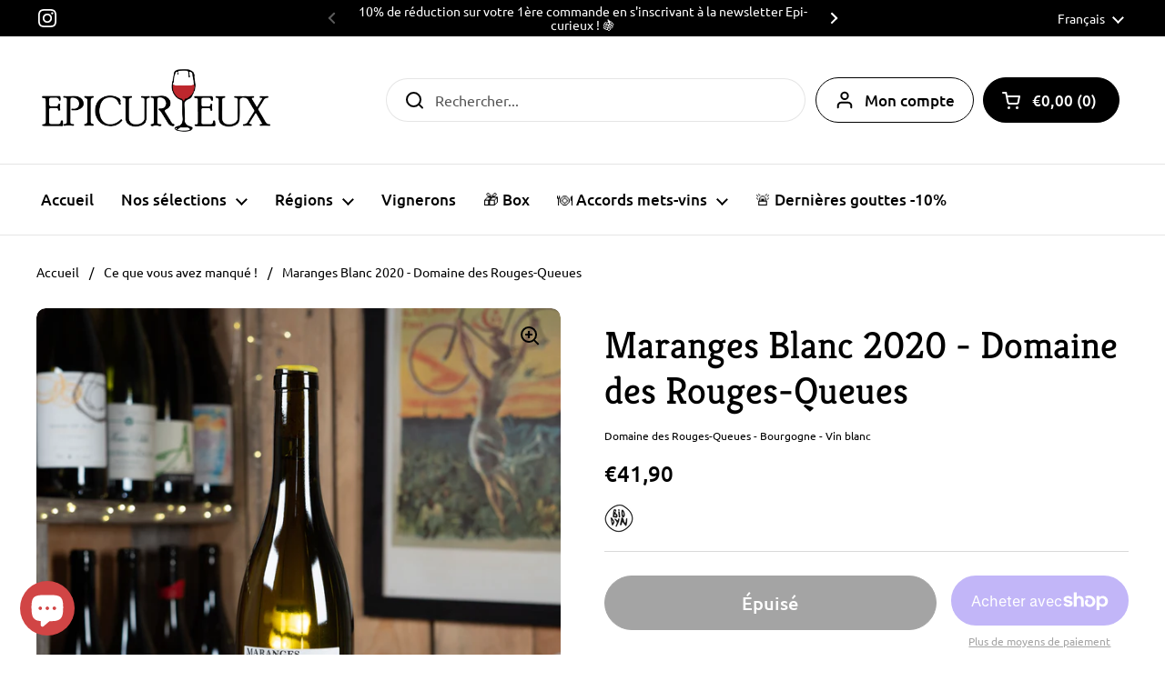

--- FILE ---
content_type: text/html; charset=utf-8
request_url: https://epi-curieux.com/products/maranges-blanc-domaine-des-rouges-queues
body_size: 44713
content:
<!doctype html><html class="no-js" lang="fr" dir="ltr">
<head>




  

  <meta name="google-site-verification" content="5xCsXnR5DwxxXhly9xm4bsiaNEslLNtt2qCZ-X9T0KM" />
  
	<!-- PANDECTES-GDPR: DO NOT MODIFY AUTO GENERATED CODE BELOW --><script id="pandectes-rules">      window.PandectesSettings = {"store":{"plan":"basic","theme":"Local","primaryLocale":"fr","adminMode":false},"tsPublished":1671522485,"declaration":{"showPurpose":false,"showProvider":false,"showDateGenerated":false},"language":{"languageMode":"Single","fallbackLanguage":"fr","languageDetection":"browser","languagesSupported":[]},"texts":{"managed":{"headerText":{"fr":"Nous respectons votre vie privée"},"consentText":{"fr":"Ce site utilise des cookies pour vous garantir la meilleure expérience."},"dismissButtonText":{"fr":"D'accord"},"linkText":{"fr":"Apprendre encore plus"},"imprintText":{"fr":"Imprimer"},"preferencesButtonText":{"fr":"Préférences"},"allowButtonText":{"fr":"J'accepte"},"denyButtonText":{"fr":"Déclin"},"leaveSiteButtonText":{"fr":"Quitter ce site"},"cookiePolicyText":{"fr":"Politique de cookies"},"preferencesPopupTitleText":{"fr":"Gérer les préférences de consentement"},"preferencesPopupIntroText":{"fr":"Nous utilisons des cookies pour optimiser les fonctionnalités du site Web, analyser les performances et vous offrir une expérience personnalisée. Certains cookies sont indispensables au bon fonctionnement et au bon fonctionnement du site. Ces cookies ne peuvent pas être désactivés. Dans cette fenêtre, vous pouvez gérer votre préférence de cookies."},"preferencesPopupCloseButtonText":{"fr":"proche"},"preferencesPopupAcceptAllButtonText":{"fr":"Accepter tout"},"preferencesPopupRejectAllButtonText":{"fr":"Tout rejeter"},"preferencesPopupSaveButtonText":{"fr":"Enregistrer les préférences"},"accessSectionTitleText":{"fr":"Portabilité des données"},"accessSectionParagraphText":{"fr":"Vous avez le droit de pouvoir accéder à vos données à tout moment."},"rectificationSectionTitleText":{"fr":"Rectification des données"},"rectificationSectionParagraphText":{"fr":"Vous avez le droit de demander la mise à jour de vos données chaque fois que vous le jugez approprié."},"erasureSectionTitleText":{"fr":"Droit à l'oubli"},"erasureSectionParagraphText":{"fr":"Vous avez le droit de demander que toutes vos données soient effacées. Après cela, vous ne pourrez plus accéder à votre compte."}},"categories":{"strictlyNecessaryCookiesTitleText":{"fr":"Cookies strictement nécessaires"},"functionalityCookiesTitleText":{"fr":"Cookies fonctionnels"},"performanceCookiesTitleText":{"fr":"Cookies de performances"},"targetingCookiesTitleText":{"fr":"Ciblage des cookies"},"unclassifiedCookiesTitleText":{"fr":"Cookies non classés"},"strictlyNecessaryCookiesDescriptionText":{"fr":"Ces cookies sont essentiels pour vous permettre de vous déplacer sur le site Web et d'utiliser ses fonctionnalités, telles que l'accès aux zones sécurisées du site Web. Le site Web ne peut pas fonctionner correctement sans ces cookies."},"functionalityCookiesDescriptionText":{"fr":"Ces cookies permettent au site de fournir des fonctionnalités et une personnalisation améliorées. Ils peuvent être définis par nous ou par des fournisseurs tiers dont nous avons ajouté les services à nos pages. Si vous n'autorisez pas ces cookies, certains ou tous ces services peuvent ne pas fonctionner correctement."},"performanceCookiesDescriptionText":{"fr":"Ces cookies nous permettent de surveiller et d'améliorer les performances de notre site Web. Par exemple, ils nous permettent de compter les visites, d'identifier les sources de trafic et de voir quelles parties du site sont les plus populaires."},"targetingCookiesDescriptionText":{"fr":"Ces cookies peuvent être installés via notre site par nos partenaires publicitaires. Ils peuvent être utilisés par ces sociétés pour établir un profil de vos intérêts et vous montrer des publicités pertinentes sur d'autres sites. Ils ne stockent pas directement d'informations personnelles, mais sont basés sur l'identification unique de votre navigateur et de votre appareil Internet. Si vous n'autorisez pas ces cookies, vous bénéficierez d'une publicité moins ciblée."},"unclassifiedCookiesDescriptionText":{"fr":"Les cookies non classés sont des cookies que nous sommes en train de classer avec les fournisseurs de cookies individuels."}},"auto":{"declName":{"fr":"Nom"},"declPath":{"fr":"Chemin"},"declType":{"fr":"Taper"},"declDomain":{"fr":"Domaine"},"declPurpose":{"fr":"But"},"declProvider":{"fr":"Fournisseur"},"declRetention":{"fr":"Rétention"},"declFirstParty":{"fr":"First-party"},"declThirdParty":{"fr":"Tierce personne"},"cookiesDetailsText":{"fr":"Détails des cookies"},"preferencesPopupAlwaysAllowedText":{"fr":"Toujours permis"},"submitButton":{"fr":"Soumettre"},"submittingButton":{"fr":"Soumission..."},"cancelButton":{"fr":"Annuler"},"guestsSupportInfoText":{"fr":"Veuillez vous connecter avec votre compte client pour continuer."},"guestsSupportEmailPlaceholder":{"fr":"Adresse e-mail"},"guestsSupportEmailValidationError":{"fr":"L'email n'est pas valide"},"guestsSupportEmailSuccessTitle":{"fr":"Merci pour votre requête"},"guestsSupportEmailFailureTitle":{"fr":"Un problème est survenu"},"guestsSupportEmailSuccessMessage":{"fr":"Si vous êtes inscrit en tant que client de ce magasin, vous recevrez bientôt un e-mail avec des instructions sur la marche à suivre."},"guestsSupportEmailFailureMessage":{"fr":"Votre demande n'a pas été soumise. Veuillez réessayer et si le problème persiste, contactez le propriétaire du magasin pour obtenir de l'aide."},"confirmationSuccessTitle":{"fr":"Votre demande est vérifiée"},"confirmationFailureTitle":{"fr":"Un problème est survenu"},"confirmationSuccessMessage":{"fr":"Nous reviendrons rapidement vers vous quant à votre demande."},"confirmationFailureMessage":{"fr":"Votre demande n'a pas été vérifiée. Veuillez réessayer et si le problème persiste, contactez le propriétaire du magasin pour obtenir de l'aide"},"consentSectionTitleText":{"fr":"Consentement à la politique de cookies"},"consentSectionNoConsentText":{"fr":"Vous n'avez pas consenti à la politique de cookies de ce site Web."},"consentSectionConsentedText":{"fr":"Vous avez consenti à la politique de cookies de ce site Web sur"},"consentSectionChangeConsentActionText":{"fr":"Révoquer le consentement"},"accessSectionGDPRRequestsActionText":{"fr":"Demandes des personnes concernées"},"accessSectionAccountInfoActionText":{"fr":"Données personnelles"},"accessSectionOrdersRecordsActionText":{"fr":"Ordres"},"accessSectionDownloadReportActionText":{"fr":"Tout télécharger"},"rectificationCommentPlaceholder":{"fr":"Décrivez ce que vous souhaitez mettre à jour"},"rectificationCommentValidationError":{"fr":"Un commentaire est requis"},"rectificationSectionEditAccountActionText":{"fr":"Demander une mise à jour"},"erasureSectionRequestDeletionActionText":{"fr":"Demander la suppression des données personnelles"}}},"library":{"previewMode":false,"fadeInTimeout":0,"defaultBlocked":7,"showLink":true,"showImprintLink":false,"enabled":true,"cookie":{"name":"_pandectes_gdpr","expiryDays":365,"secure":true},"dismissOnScroll":false,"dismissOnWindowClick":false,"dismissOnTimeout":false,"palette":{"popup":{"background":"#FFFFFF","backgroundForCalculations":{"a":1,"b":255,"g":255,"r":255},"text":"#000000"},"button":{"background":"transparent","backgroundForCalculations":{"a":1,"b":255,"g":255,"r":255},"text":"#000000","textForCalculation":{"a":1,"b":0,"g":0,"r":0},"border":"#000000"}},"content":{"href":"https://epi-curieux.myshopify.com/policies/privacy-policy","close":"&#10005;","target":"","logo":"<img class=\"cc-banner-logo\" style=\"height: 40px;\" src=\"https://cdn.shopify.com/s/files/1/0555/4221/8799/t/48/assets/pandectes-logo.png?v=1671522485\" alt=\"Epi-curieux\" />"},"window":"<div role=\"dialog\" aria-live=\"polite\" aria-label=\"cookieconsent\" aria-describedby=\"cookieconsent:desc\" id=\"pandectes-banner\" class=\"cc-window-wrapper cc-top-wrapper\"><div class=\"pd-cookie-banner-window cc-window {{classes}}\"><!--googleoff: all-->{{children}}<!--googleon: all--></div></div>","compliance":{"opt-both":"<div class=\"cc-compliance cc-highlight\">{{deny}}{{allow}}</div>"},"type":"opt-both","layouts":{"basic":"{{logo}}{{messagelink}}{{compliance}}{{close}}"},"position":"top","theme":"wired","revokable":false,"animateRevokable":false,"static":false,"autoAttach":true,"hasTransition":true,"blacklistPage":[""]},"geolocation":{"brOnly":false,"caOnly":false,"euOnly":false},"dsr":{"guestsSupport":false,"accessSectionDownloadReportAuto":false},"banner":{"resetTs":1646667046,"extraCss":"        .cc-banner-logo {max-width: 24em!important;}    @media(min-width: 768px) {.cc-window.cc-floating{max-width: 24em!important;width: 24em!important;}}    .cc-message, .cc-header, .cc-logo {text-align: left}    .cc-window-wrapper{z-index: 2147483647;}    .cc-window{z-index: 2147483647;font-family: inherit;}    .cc-header{font-family: inherit;}    .pd-cp-ui{font-family: inherit; background-color: #FFFFFF;color:#000000;}    .pd-cp-btn{}    input + .pd-cp-preferences-slider{background-color: rgba(0, 0, 0, 0.3)}    .pd-cp-scrolling-section::-webkit-scrollbar{background-color: rgba(0, 0, 0, 0.3)}    input:checked + .pd-cp-preferences-slider{background-color: rgba(0, 0, 0, 1)}    .pd-cp-scrolling-section::-webkit-scrollbar-thumb {background-color: rgba(0, 0, 0, 1)}    .pd-cp-ui-close{color:#000000;}    .pd-cp-preferences-slider:before{background-color: #FFFFFF}    .pd-cp-title:before {border-color: #000000!important}    .pd-cp-preferences-slider{background-color:#000000}    .pd-cp-toggle{color:#000000!important}    @media(max-width:699px) {.pd-cp-ui-close-top svg {fill: #000000}}    .pd-cp-toggle:hover,.pd-cp-toggle:visited,.pd-cp-toggle:active{color:#000000!important}    .pd-cookie-banner-window {box-shadow: 0 0 18px rgb(0 0 0 / 20%);}  ","customJavascript":null,"showPoweredBy":false,"isActive":true,"implicitSavePreferences":false,"cookieIcon":false,"blockBots":false,"showCookiesDetails":true,"cookiesBlockedByDefault":"7","hasTransition":true,"blockingPage":false,"showOnlyLandingPage":false,"leaveSiteUrl":"https://www.google.com","linkRespectStoreLang":false},"cookies":{"0":[{"name":"secure_customer_sig","domain":"epi-curieux.myshopify.com","path":"/","provider":"Shopify","firstParty":true,"retention":"1 year(s)","purpose":{"fr":"Utilisé en relation avec la connexion client."}},{"name":"_secure_session_id","domain":"epi-curieux.myshopify.com","path":"/","provider":"Shopify","firstParty":true,"retention":"1 year(s)","purpose":{"fr":"Utilisé en relation avec la navigation dans une vitrine."}}],"1":[{"name":"_shopify_y","domain":".epi-curieux.myshopify.com","path":"/","provider":"Shopify","firstParty":true,"retention":"1 year(s)","purpose":{"fr":"Analyses Shopify."}},{"name":"_y","domain":".epi-curieux.myshopify.com","path":"/","provider":"Shopify","firstParty":true,"retention":"1 year(s)","purpose":{"fr":"Analyses Shopify."}},{"name":"_landing_page","domain":".epi-curieux.myshopify.com","path":"/","provider":"Shopify","firstParty":true,"retention":"1 year(s)","purpose":{"fr":"Suit les pages de destination."}},{"name":"_shopify_s","domain":".epi-curieux.myshopify.com","path":"/","provider":"Shopify","firstParty":true,"retention":"1 year(s)","purpose":{"fr":"Analyses Shopify."}},{"name":"_s","domain":".epi-curieux.myshopify.com","path":"/","provider":"Shopify","firstParty":true,"retention":"1 year(s)","purpose":{"fr":"Analyses Shopify."}},{"name":"_orig_referrer","domain":".epi-curieux.myshopify.com","path":"/","provider":"Shopify","firstParty":true,"retention":"1 year(s)","purpose":{"fr":"Suit les pages de destination."}}],"2":[],"4":[],"8":[{"name":"localization","domain":"epi-curieux.myshopify.com","path":"/","provider":"Unknown","firstParty":true,"retention":"1 year(s)","purpose":{"fr":""}}]},"blocker":{"isActive":false,"googleConsentMode":{"id":"","analyticsId":"","isActive":false,"adStorageCategory":4,"analyticsStorageCategory":2,"personalizationStorageCategory":1,"functionalityStorageCategory":1,"customEvent":true,"securityStorageCategory":0,"redactData":true,"urlPassthrough":false},"facebookPixel":{"id":"","isActive":false,"ldu":false},"rakuten":{"isActive":false,"cmp":false,"ccpa":false},"defaultBlocked":7,"patterns":{"whiteList":[],"blackList":{"1":[],"2":[],"4":[],"8":[]},"iframesWhiteList":[],"iframesBlackList":{"1":[],"2":[],"4":[],"8":[]},"beaconsWhiteList":[],"beaconsBlackList":{"1":[],"2":[],"4":[],"8":[]}}}}      window.PandectesRules=window.PandectesRules||{},window.PandectesRules.manualBlacklist={1:[],2:[],4:[]},window.PandectesRules.blacklistedIFrames={1:[],2:[],4:[]},window.PandectesRules.blacklistedCss={1:[],2:[],4:[]},window.PandectesRules.blacklistedBeacons={1:[],2:[],4:[]};var e="javascript/blocked";function t(e){return new RegExp(e.replace(/[/\\.+?$()]/g,"\\$&").replace("*","(.*)"))}var r=function(e){try{return JSON.parse(e)}catch(e){return!1}},n=function(e){var t=arguments.length>1&&void 0!==arguments[1]?arguments[1]:"log",r=new URLSearchParams(window.location.search);r.get("rules_debug")&&console[t]("PandectesRules: ".concat(e))};function a(e,t){var r=Object.keys(e);if(Object.getOwnPropertySymbols){var n=Object.getOwnPropertySymbols(e);t&&(n=n.filter((function(t){return Object.getOwnPropertyDescriptor(e,t).enumerable}))),r.push.apply(r,n)}return r}function s(e){for(var t=1;t<arguments.length;t++){var r=null!=arguments[t]?arguments[t]:{};t%2?a(Object(r),!0).forEach((function(t){i(e,t,r[t])})):Object.getOwnPropertyDescriptors?Object.defineProperties(e,Object.getOwnPropertyDescriptors(r)):a(Object(r)).forEach((function(t){Object.defineProperty(e,t,Object.getOwnPropertyDescriptor(r,t))}))}return e}function i(e,t,r){return t in e?Object.defineProperty(e,t,{value:r,enumerable:!0,configurable:!0,writable:!0}):e[t]=r,e}function c(e,t){return function(e){if(Array.isArray(e))return e}(e)||function(e,t){var r=null==e?null:"undefined"!=typeof Symbol&&e[Symbol.iterator]||e["@@iterator"];if(null==r)return;var n,a,s=[],i=!0,c=!1;try{for(r=r.call(e);!(i=(n=r.next()).done)&&(s.push(n.value),!t||s.length!==t);i=!0);}catch(e){c=!0,a=e}finally{try{i||null==r.return||r.return()}finally{if(c)throw a}}return s}(e,t)||l(e,t)||function(){throw new TypeError("Invalid attempt to destructure non-iterable instance.\nIn order to be iterable, non-array objects must have a [Symbol.iterator]() method.")}()}function o(e){return function(e){if(Array.isArray(e))return u(e)}(e)||function(e){if("undefined"!=typeof Symbol&&null!=e[Symbol.iterator]||null!=e["@@iterator"])return Array.from(e)}(e)||l(e)||function(){throw new TypeError("Invalid attempt to spread non-iterable instance.\nIn order to be iterable, non-array objects must have a [Symbol.iterator]() method.")}()}function l(e,t){if(e){if("string"==typeof e)return u(e,t);var r=Object.prototype.toString.call(e).slice(8,-1);return"Object"===r&&e.constructor&&(r=e.constructor.name),"Map"===r||"Set"===r?Array.from(e):"Arguments"===r||/^(?:Ui|I)nt(?:8|16|32)(?:Clamped)?Array$/.test(r)?u(e,t):void 0}}function u(e,t){(null==t||t>e.length)&&(t=e.length);for(var r=0,n=new Array(t);r<t;r++)n[r]=e[r];return n}var d="Pandectes"===window.navigator.userAgent;n("userAgent -> ".concat(window.navigator.userAgent.substring(0,50)));var f=function(){var e,t=arguments.length>0&&void 0!==arguments[0]?arguments[0]:"_pandectes_gdpr",n="; "+document.cookie,a=n.split("; "+t+"=");if(a.length<2)e={};else{var s=a.pop(),i=s.split(";");e=window.atob(i.shift())}var c=r(e);return!1!==c?c:e}(),p=window.PandectesSettings,g=p.banner.isActive,h=p.blocker.defaultBlocked,y=f&&null!==f.preferences&&void 0!==f.preferences?f.preferences:null,b=g?null===y?h:y:0,m={1:0==(1&b),2:0==(2&b),4:0==(4&b)},v=window.PandectesSettings.blocker.patterns,w=v.blackList,k=v.whiteList,L=v.iframesBlackList,P=v.iframesWhiteList,A=v.beaconsBlackList,S=v.beaconsWhiteList,C={blackList:[],whiteList:[],iframesBlackList:{1:[],2:[],4:[],8:[]},iframesWhiteList:[],beaconsBlackList:{1:[],2:[],4:[],8:[]},beaconsWhiteList:[]};[1,2,4].map((function(e){var r;m[e]||((r=C.blackList).push.apply(r,o(w[e].length?w[e].map(t):[])),C.iframesBlackList[e]=L[e].length?L[e].map(t):[],C.beaconsBlackList[e]=A[e].length?A[e].map(t):[])})),C.whiteList=k.length?k.map(t):[],C.iframesWhiteList=P.length?P.map(t):[],C.beaconsWhiteList=S.length?S.map(t):[];var _={scripts:[],iframes:{1:[],2:[],4:[]},beacons:{1:[],2:[],4:[]},css:{1:[],2:[],4:[]}},B=function(t,r){return t&&(!r||r!==e)&&(!C.blackList||C.blackList.some((function(e){return e.test(t)})))&&(!C.whiteList||C.whiteList.every((function(e){return!e.test(t)})))},E=function(e){var t=e.getAttribute("src");return C.blackList&&C.blackList.every((function(e){return!e.test(t)}))||C.whiteList&&C.whiteList.some((function(e){return e.test(t)}))},O=function(e,t){var r=C.iframesBlackList[t],n=C.iframesWhiteList;return e&&(!r||r.some((function(t){return t.test(e)})))&&(!n||n.every((function(t){return!t.test(e)})))},I=function(e,t){var r=C.beaconsBlackList[t],n=C.beaconsWhiteList;return e&&(!r||r.some((function(t){return t.test(e)})))&&(!n||n.every((function(t){return!t.test(e)})))},j=new MutationObserver((function(e){for(var t=0;t<e.length;t++)for(var r=e[t].addedNodes,n=0;n<r.length;n++){var a=r[n],s=a.dataset&&a.dataset.cookiecategory;if(1===a.nodeType&&"LINK"===a.tagName){var i=a.dataset&&a.dataset.href;if(i&&s)switch(s){case"functionality":case"C0001":_.css[1].push(i);break;case"performance":case"C0002":_.css[2].push(i);break;case"targeting":case"C0003":_.css[4].push(i)}}}})),R=new MutationObserver((function(t){for(var r=0;r<t.length;r++)for(var n=t[r].addedNodes,a=function(t){var r=n[t],a=r.src||r.dataset&&r.dataset.src,s=r.dataset&&r.dataset.cookiecategory;if(1===r.nodeType&&"IFRAME"===r.tagName){if(a){var i=!1;O(a,1)||"functionality"===s||"C0001"===s?(i=!0,_.iframes[1].push(a)):O(a,2)||"performance"===s||"C0002"===s?(i=!0,_.iframes[2].push(a)):(O(a,4)||"targeting"===s||"C0003"===s)&&(i=!0,_.iframes[4].push(a)),i&&(r.removeAttribute("src"),r.setAttribute("data-src",a))}}else if(1===r.nodeType&&"IMG"===r.tagName){if(a){var c=!1;I(a,1)?(c=!0,_.beacons[1].push(a)):I(a,2)?(c=!0,_.beacons[2].push(a)):I(a,4)&&(c=!0,_.beacons[4].push(a)),c&&(r.removeAttribute("src"),r.setAttribute("data-src",a))}}else if(1===r.nodeType&&"LINK"===r.tagName){var o=r.dataset&&r.dataset.href;if(o&&s)switch(s){case"functionality":case"C0001":_.css[1].push(o);break;case"performance":case"C0002":_.css[2].push(o);break;case"targeting":case"C0003":_.css[4].push(o)}}else if(1===r.nodeType&&"SCRIPT"===r.tagName){var l=r.type,u=!1;if(B(a,l))u=!0;else if(a&&s)switch(s){case"functionality":case"C0001":u=!0,window.PandectesRules.manualBlacklist[1].push(a);break;case"performance":case"C0002":u=!0,window.PandectesRules.manualBlacklist[2].push(a);break;case"targeting":case"C0003":u=!0,window.PandectesRules.manualBlacklist[4].push(a)}if(u){_.scripts.push([r,l]),r.type=e;r.addEventListener("beforescriptexecute",(function t(n){r.getAttribute("type")===e&&n.preventDefault(),r.removeEventListener("beforescriptexecute",t)})),r.parentElement&&r.parentElement.removeChild(r)}}},s=0;s<n.length;s++)a(s)})),x=document.createElement,T={src:Object.getOwnPropertyDescriptor(HTMLScriptElement.prototype,"src"),type:Object.getOwnPropertyDescriptor(HTMLScriptElement.prototype,"type")};window.PandectesRules.unblockCss=function(e){var t=_.css[e]||[];t.length&&n("Unblocking CSS for ".concat(e)),t.forEach((function(e){var t=document.querySelector('link[data-href^="'.concat(e,'"]'));t.removeAttribute("data-href"),t.href=e})),_.css[e]=[]},window.PandectesRules.unblockIFrames=function(e){var t=_.iframes[e]||[];t.length&&n("Unblocking IFrames for ".concat(e)),C.iframesBlackList[e]=[],t.forEach((function(e){var t=document.querySelector('iframe[data-src^="'.concat(e,'"]'));t.removeAttribute("data-src"),t.src=e})),_.iframes[e]=[]},window.PandectesRules.unblockBeacons=function(e){var t=_.beacons[e]||[];t.length&&n("Unblocking Beacons for ".concat(e)),C.beaconsBlackList[e]=[],t.forEach((function(e){var t=document.querySelector('img[data-src^="'.concat(e,'"]'));t.removeAttribute("data-src"),t.src=e})),_.beacons[e]=[]},window.PandectesRules.unblock=function(r){r.length<1?(C.blackList=[],C.whiteList=[],C.iframesBlackList=[],C.iframesWhiteList=[]):(C.blackList&&(C.blackList=C.blackList.filter((function(e){return r.every((function(t){return"string"==typeof t?!e.test(t):t instanceof RegExp?e.toString()!==t.toString():void 0}))}))),C.whiteList&&(C.whiteList=[].concat(o(C.whiteList),o(r.map((function(e){if("string"==typeof e){var r=".*"+t(e)+".*";if(C.whiteList.every((function(e){return e.toString()!==r.toString()})))return new RegExp(r)}else if(e instanceof RegExp&&C.whiteList.every((function(t){return t.toString()!==e.toString()})))return e;return null})).filter(Boolean)))));for(var a=document.querySelectorAll('script[type="'.concat(e,'"]')),s=0;s<a.length;s++){var i=a[s];E(i)&&(_.scripts.push([i,"application/javascript"]),i.parentElement.removeChild(i))}var l=0;o(_.scripts).forEach((function(e,t){var r=c(e,2),n=r[0],a=r[1];if(E(n)){for(var s=document.createElement("script"),i=0;i<n.attributes.length;i++){var o=n.attributes[i];"src"!==o.name&&"type"!==o.name&&s.setAttribute(o.name,n.attributes[i].value)}s.setAttribute("src",n.src),s.setAttribute("type",a||"application/javascript"),document.head.appendChild(s),_.scripts.splice(t-l,1),l++}})),0==C.blackList.length&&0===C.iframesBlackList[1].length&&0===C.iframesBlackList[2].length&&0===C.iframesBlackList[4].length&&0===C.beaconsBlackList[1].length&&0===C.beaconsBlackList[2].length&&0===C.beaconsBlackList[4].length&&(n("Disconnecting observers"),R.disconnect(),j.disconnect())};var N=setInterval((function(){window.Shopify&&(clearInterval(N),window.Shopify.loadFeatures([{name:"consent-tracking-api",version:"0.1"}],(function(e){e?n("CustomerPrivacy API -> failed to load","warning"):(n("CustomerPrivacy API -> loaded successfully"),d&&window.Shopify.customerPrivacy.setTrackingConsent(!0,(function(e){e&&e.error&&n("CustomerPrivacy API -> failed to allow tracking","error"),n("CustomerPrivacy API -> tracking allowed")})))})))}),10),D=window.PandectesSettings,M=D.banner.isActive,W=D.blocker.googleConsentMode,z=W.isActive,U=W.customEvent,F=W.redactData,q=W.urlPassthrough,H=W.adStorageCategory,$=W.analyticsStorageCategory,G=W.functionalityStorageCategory,K=W.personalizationStorageCategory,J=W.securityStorageCategory;function Y(){window.dataLayer.push(arguments)}window.dataLayer=window.dataLayer||[];var Q,V,X={hasInitialized:!1,ads_data_redaction:!1,url_passthrough:!1,storage:{ad_storage:"granted",analytics_storage:"granted",functionality_storage:"granted",personalization_storage:"granted",security_storage:"granted",wait_for_update:500}};if(M&&z){var Z=0==(b&H)?"granted":"denied",ee=0==(b&$)?"granted":"denied",te=0==(b&G)?"granted":"denied",re=0==(b&K)?"granted":"denied",ne=0==(b&J)?"granted":"denied";X.hasInitialized=!0,X.ads_data_redaction="denied"===Z&&F,X.url_passthrough=q,X.storage.ad_storage=Z,X.storage.analytics_storage=ee,X.storage.functionality_storage=te,X.storage.personalization_storage=re,X.storage.security_storage=ne,X.ads_data_redaction&&Y("set","ads_data_redaction",X.ads_data_redaction),X.url_passthrough&&Y("set","url_passthrough",X.url_passthrough),Y("consent","default",X.storage),U&&(null===y||/\/checkouts\//.test(window.location.pathname))&&(V=7===(Q=b)?"deny":0===Q?"allow":"mixed",window.dataLayer.push({event:"Pandectes_Consent_Update",pandectes_status:V,pandectes_categories:{C000:"allow",C001:m[1]?"allow":"deny",C002:m[2]?"allow":"deny",C003:m[4]?"allow":"deny"}})),n("Google consent mode initialized")}window.PandectesRules.gcm=X;var ae=window.PandectesSettings,se=ae.banner.isActive,ie=ae.blocker.isActive;n("Blocker -> "+(ie?"Active":"Inactive")),n("Banner -> "+(se?"Active":"Inactive")),n("ActualPrefs -> "+b),0!==b&&!1===d&&ie?(n("Blocker will execute"),document.createElement=function(){for(var t=arguments.length,r=new Array(t),n=0;n<t;n++)r[n]=arguments[n];if("script"!==r[0].toLowerCase())return x.bind(document).apply(void 0,r);var a=x.bind(document).apply(void 0,r);try{Object.defineProperties(a,{src:s(s({},T.src),{},{set:function(t){B(t,a.type)&&T.type.set.call(this,e),T.src.set.call(this,t)}}),type:s(s({},T.type),{},{get:function(){var t=T.type.get.call(this);return t===e||B(this.src,t)?null:t},set:function(t){var r=B(a.src,a.type)?e:t;T.type.set.call(this,r)}})}),a.setAttribute=function(t,r){if("type"===t){var n=B(a.src,a.type)?e:r;T.type.set.call(a,n)}else"src"===t?(B(r,a.type)&&T.type.set.call(a,e),T.src.set.call(a,r)):HTMLScriptElement.prototype.setAttribute.call(a,t,r)}}catch(e){console.warn("Yett: unable to prevent script execution for script src ",a.src,".\n",'A likely cause would be because you are using a third-party browser extension that monkey patches the "document.createElement" function.')}return a},R.observe(document.documentElement,{childList:!0,subtree:!0}),j.observe(document.documentElement,{childList:!0,subtree:!0})):n("Blocker will not execute");
</script>

	<meta charset="utf-8">
  <meta http-equiv="X-UA-Compatible" content="IE=edge,chrome=1">
  <meta name="viewport" content="width=device-width, initial-scale=1.0, height=device-height, minimum-scale=1.0"><link rel="shortcut icon" href="//epi-curieux.com/cdn/shop/files/favicon-vin-nature.png?crop=center&height=32&v=1671006407&width=32" type="image/png" /><title>Maranges Blanc 2020 - Domaine des Rouges-Queues &ndash; Epi-curieux
</title><meta name="description" content="Bouteille de &quot;Maranges&quot; 0.75L Millésime 2020 - Domaine des Rouges-Queues Un Maranges avec du volume en lien avec ce millésime &quot; solaire &quot; mais parfaitement équilibré par la vinification tout en légèreté et un élevage maitrisé. Résultat ? Un vin complexe, gourmand et appétant ! Cépage : Chardonnay Millésime : 2020 Régio"><meta property="og:type" content="product">
  <meta property="og:title" content="Maranges Blanc 2020 - Domaine des Rouges-Queues">

  
    <meta property="og:image" content="http://epi-curieux.com/cdn/shop/products/Domaine_des_rouges_queues_maranges_blanc_8e28e3f0-4545-4321-ba82-4a514ad00a5d.jpg?v=1681992911&width=1024">
    <meta property="og:image:secure_url" content="https://epi-curieux.com/cdn/shop/products/Domaine_des_rouges_queues_maranges_blanc_8e28e3f0-4545-4321-ba82-4a514ad00a5d.jpg?v=1681992911&width=1024">
    <meta property="og:image:width" content="1024">
    <meta property="og:image:height" content="1024">
  

  <meta property="product:price:amount" content="41,90">
  <meta property="product:price:currency" content="EUR">
  <meta property="product:availability" content="out of stock"><meta property="og:description" content="Bouteille de &quot;Maranges&quot; 0.75L Millésime 2020 - Domaine des Rouges-Queues Un Maranges avec du volume en lien avec ce millésime &quot; solaire &quot; mais parfaitement équilibré par la vinification tout en légèreté et un élevage maitrisé. Résultat ? Un vin complexe, gourmand et appétant ! Cépage : Chardonnay Millésime : 2020 Régio"><meta property="og:url" content="https://epi-curieux.com/products/maranges-blanc-domaine-des-rouges-queues">
<meta property="og:site_name" content="Epi-curieux"><meta name="twitter:card" content="summary"><meta name="twitter:title" content="Maranges Blanc 2020 - Domaine des Rouges-Queues">
  <meta name="twitter:description" content="Bouteille de &quot;Maranges&quot; 0.75L Millésime 2020 - Domaine des Rouges-Queues
Un Maranges avec du volume en lien avec ce millésime &quot; solaire &quot; mais parfaitement équilibré par la vinification tout en légèreté et un élevage maitrisé. Résultat ? Un vin complexe, gourmand et appétant !


Cépage : Chardonnay

Millésime : 2020

Région : Bourgogne
Servir entre 8 et 10°C
12,5% d&#39;alcool
Vin blanc


Découvrez tous les vins du domaine des Rouges-Queues ! ">
  <meta name="twitter:image" content="https://epi-curieux.com/cdn/shop/products/Domaine_des_rouges_queues_maranges_blanc_8e28e3f0-4545-4321-ba82-4a514ad00a5d.jpg?crop=center&height=600&v=1681992911&width=600"><script type="application/ld+json">
  {
    "@context": "http://schema.org",
    "@type": "Product",
    "offers": [{
          "@type": "Offer",
          "name": "Default Title",
          "availability":"https://schema.org/OutOfStock",
          "price": 41.9,
          "priceCurrency": "EUR",
          "priceValidUntil": "2026-01-15","sku": "000558","url": "/products/maranges-blanc-domaine-des-rouges-queues/products/maranges-blanc-domaine-des-rouges-queues?variant=46354744344906"
        }],"brand": {
      "name": "plus disponible"
    },
    "name": "Maranges Blanc 2020 - Domaine des Rouges-Queues",
    "description": "Bouteille de \"Maranges\" 0.75L Millésime 2020 - Domaine des Rouges-Queues\nUn Maranges avec du volume en lien avec ce millésime \" solaire \" mais parfaitement équilibré par la vinification tout en légèreté et un élevage maitrisé. Résultat ? Un vin complexe, gourmand et appétant !\n\n\nCépage : Chardonnay\n\nMillésime : 2020\n\nRégion : Bourgogne\nServir entre 8 et 10°C\n12,5% d'alcool\nVin blanc\n\n\nDécouvrez tous les vins du domaine des Rouges-Queues ! ",
    "category": "Vin blanc",
    "url": "/products/maranges-blanc-domaine-des-rouges-queues/products/maranges-blanc-domaine-des-rouges-queues",
    "sku": "000558",
    "image": {
      "@type": "ImageObject",
      "url": "https://epi-curieux.com/cdn/shop/products/Domaine_des_rouges_queues_maranges_blanc_8e28e3f0-4545-4321-ba82-4a514ad00a5d.jpg?v=1681992911&width=1024",
      "image": "https://epi-curieux.com/cdn/shop/products/Domaine_des_rouges_queues_maranges_blanc_8e28e3f0-4545-4321-ba82-4a514ad00a5d.jpg?v=1681992911&width=1024",
      "name": "Bouteille de vin blanc Maranges",
      "width": "1024",
      "height": "1024"
    }
  }
  </script><script type="application/ld+json">
  {
    "@context": "http://schema.org",
    "@type": "BreadcrumbList",
  "itemListElement": [{
      "@type": "ListItem",
      "position": 1,
      "name": "Accueil",
      "item": "https://epi-curieux.com"
    },{
          "@type": "ListItem",
          "position": 2,
          "name": "Maranges Blanc 2020 - Domaine des Rouges-Queues",
          "item": "https://epi-curieux.com/products/maranges-blanc-domaine-des-rouges-queues"
        }]
  }
  </script><script type="application/ld+json">
  {
    "@context": "http://schema.org",
    "@type" : "Organization",
  "name" : "Epi-curieux",
  "url" : "https://epi-curieux.com",
  "potentialAction": {
    "@type": "SearchAction",
    "target": "/search?q={search_term}",
    "query-input": "required name=search_term"
  }
  }
  </script><link rel="canonical" href="https://epi-curieux.com/products/maranges-blanc-domaine-des-rouges-queues">

  <link rel="preconnect" href="https://cdn.shopify.com"><link rel="preconnect" href="https://fonts.shopifycdn.com" crossorigin><link rel="preload" href="//epi-curieux.com/cdn/fonts/kreon/kreon_n4.570ad20eba90c3dea7645de7ac52a4f3c1c6c33e.woff2" as="font" type="font/woff2" crossorigin><link rel="preload" href="//epi-curieux.com/cdn/fonts/ubuntu/ubuntu_n4.2c466c9d72970fbeeea5774a5658b256f03b28fd.woff2" as="font" type="font/woff2" crossorigin><style type="text/css">
@font-face {
  font-family: Kreon;
  font-weight: 400;
  font-style: normal;
  font-display: swap;
  src: url("//epi-curieux.com/cdn/fonts/kreon/kreon_n4.570ad20eba90c3dea7645de7ac52a4f3c1c6c33e.woff2") format("woff2"),
       url("//epi-curieux.com/cdn/fonts/kreon/kreon_n4.a3249a05e2436381e6b24f71b541c24962627167.woff") format("woff");
}
@font-face {
  font-family: Ubuntu;
  font-weight: 400;
  font-style: normal;
  font-display: swap;
  src: url("//epi-curieux.com/cdn/fonts/ubuntu/ubuntu_n4.2c466c9d72970fbeeea5774a5658b256f03b28fd.woff2") format("woff2"),
       url("//epi-curieux.com/cdn/fonts/ubuntu/ubuntu_n4.7d58d3bbaa6e4145f1df3f31b336b0f96f56885c.woff") format("woff");
}
@font-face {
  font-family: Ubuntu;
  font-weight: 500;
  font-style: normal;
  font-display: swap;
  src: url("//epi-curieux.com/cdn/fonts/ubuntu/ubuntu_n5.73a0122c625a1bf38a89e87e3b93ee3e9afb5645.woff2") format("woff2"),
       url("//epi-curieux.com/cdn/fonts/ubuntu/ubuntu_n5.5c082d0da48d9f31b297753ec73533fd4e8c1946.woff") format("woff");
}
@font-face {
  font-family: Ubuntu;
  font-weight: 400;
  font-style: italic;
  font-display: swap;
  src: url("//epi-curieux.com/cdn/fonts/ubuntu/ubuntu_i4.e583bb209b0be46b8bdac75f5d80113af7f36c94.woff2") format("woff2"),
       url("//epi-curieux.com/cdn/fonts/ubuntu/ubuntu_i4.d7a0a3b4fccf4ef458e998326e91421401b23b79.woff") format("woff");
}




</style>
<style type="text/css">

  :root {

    /* Direction */
    --direction: ltr;

    /* Font variables */

    --font-stack-headings: Kreon, serif;
    --font-weight-headings: 400;
    --font-style-headings: normal;

    --font-stack-body: Ubuntu, sans-serif;
    --font-weight-body: 400;--font-weight-body-bold: 500;--font-style-body: normal;--font-weight-buttons: var(--font-weight-body-bold);--font-weight-menu: var(--font-weight-body-bold);--base-headings-size: 60;
    --base-headings-line: 1.2;
    --base-body-size: 16;
    --base-body-line: 1.5;

    --base-menu-size: 17;

    /* Color variables */

    --color-background-header: #ffffff;
    --color-secondary-background-header: rgba(0, 0, 0, 0.08);
    --color-opacity-background-header: rgba(255, 255, 255, 0);
    --color-text-header: #000000;
    --color-foreground-header: #fff;
    --color-accent-header: #D14545;
    --color-foreground-accent-header: #fff;
    --color-borders-header: rgba(0, 0, 0, 0.1);

    --color-background-main: #ffffff;
    --color-secondary-background-main: rgba(0, 0, 0, 0.08);
    --color-third-background-main: rgba(0, 0, 0, 0.04);
    --color-fourth-background-main: rgba(0, 0, 0, 0.02);
    --color-opacity-background-main: rgba(255, 255, 255, 0);
    --color-text-main: #000000;
    --color-foreground-main: #fff;
    --color-secondary-text-main: rgba(0, 0, 0, 0.6);
    --color-accent-main: #D14545;
    --color-foreground-accent-main: #fff;
    --color-borders-main: rgba(0, 0, 0, 0.15);

    --color-background-cards: #ffffff;
    --color-text-cards: #000000;
    --color-foreground-cards: #fff;
    --color-secondary-text-cards: rgba(0, 0, 0, 0.6);
    --color-accent-cards: #D14545;
    --color-foreground-accent-cards: #fff;
    --color-borders-cards: #e1e1e1;

    --color-background-footer: #000000;
    --color-text-footer: #fff;
    --color-accent-footer: #D14545;
    --color-borders-footer: rgba(255, 255, 255, 0.15);

    --color-borders-forms-primary: rgba(0, 0, 0, 0.3);
    --color-borders-forms-secondary: rgba(0, 0, 0, 0.6);

    /* Borders */

    --border-width-cards: 1px;
    --border-radius-cards: 10px;
    --border-width-buttons: 1px;
    --border-radius-buttons: 30px;
    --border-width-forms: 1px;
    --border-radius-forms: 5px;

    /* Layout */
    --grid-gap-original-base: 26px;
    --container-vertical-space-base: 100px;

  }

  .facets__summary, #main select, .sidebar select {
    background-image: url('data:image/svg+xml;utf8,<svg width="13" height="8" fill="none" xmlns="http://www.w3.org/2000/svg"><path d="M1.414.086 7.9 6.57 6.485 7.985 0 1.5 1.414.086Z" fill="%23000000"/><path d="M12.985 1.515 6.5 8 5.085 6.586 11.571.101l1.414 1.414Z" fill="%23000000"/></svg>');
  }

  .card .star-rating__stars {
    background-image: url('data:image/svg+xml;utf8,<svg width="20" height="13" viewBox="0 0 14 13" fill="none" xmlns="http://www.w3.org/2000/svg"><path d="m7 0 1.572 4.837h5.085l-4.114 2.99 1.572 4.836L7 9.673l-4.114 2.99 1.571-4.837-4.114-2.99h5.085L7 0Z" stroke="%23000000" stroke-width="1"/></svg>');
  }
  .card .star-rating__stars-active {
    background-image: url('data:image/svg+xml;utf8,<svg width="20" height="13" viewBox="0 0 14 13" fill="none" xmlns="http://www.w3.org/2000/svg"><path d="m7 0 1.572 4.837h5.085l-4.114 2.99 1.572 4.836L7 9.673l-4.114 2.99 1.571-4.837-4.114-2.99h5.085L7 0Z" fill="%23000000" stroke-width="0"/></svg>');
  }

  .star-rating__stars {
    background-image: url('data:image/svg+xml;utf8,<svg width="20" height="13" viewBox="0 0 14 13" fill="none" xmlns="http://www.w3.org/2000/svg"><path d="m7 0 1.572 4.837h5.085l-4.114 2.99 1.572 4.836L7 9.673l-4.114 2.99 1.571-4.837-4.114-2.99h5.085L7 0Z" stroke="%23000000" stroke-width="1"/></svg>');
  }
  .star-rating__stars-active {
    background-image: url('data:image/svg+xml;utf8,<svg width="20" height="13" viewBox="0 0 14 13" fill="none" xmlns="http://www.w3.org/2000/svg"><path d="m7 0 1.572 4.837h5.085l-4.114 2.99 1.572 4.836L7 9.673l-4.114 2.99 1.571-4.837-4.114-2.99h5.085L7 0Z" fill="%23000000" stroke-width="0"/></svg>');
  }

</style>

<style id="root-height">
  :root {
    --window-height: 100vh;
  }
</style><link href="//epi-curieux.com/cdn/shop/t/57/assets/theme.css?v=154802337134304799331724082918" as="style" rel="preload"><link href="//epi-curieux.com/cdn/shop/t/57/assets/section-header.css?v=53341520990895507171699961397" as="style" rel="preload"><link href="//epi-curieux.com/cdn/shop/t/57/assets/section-main-product.css?v=36212436265583470861705918620" as="style" rel="preload"><link rel="preload" as="image" href="//epi-curieux.com/cdn/shop/products/Domaine_des_rouges_queues_maranges_blanc_8e28e3f0-4545-4321-ba82-4a514ad00a5d.jpg?v=1681992911&width=480" imagesrcset="//epi-curieux.com/cdn/shop/products/Domaine_des_rouges_queues_maranges_blanc_8e28e3f0-4545-4321-ba82-4a514ad00a5d.jpg?v=1681992911&width=240 240w,//epi-curieux.com/cdn/shop/products/Domaine_des_rouges_queues_maranges_blanc_8e28e3f0-4545-4321-ba82-4a514ad00a5d.jpg?v=1681992911&width=360 360w,//epi-curieux.com/cdn/shop/products/Domaine_des_rouges_queues_maranges_blanc_8e28e3f0-4545-4321-ba82-4a514ad00a5d.jpg?v=1681992911&width=420 420w,//epi-curieux.com/cdn/shop/products/Domaine_des_rouges_queues_maranges_blanc_8e28e3f0-4545-4321-ba82-4a514ad00a5d.jpg?v=1681992911&width=480 480w,//epi-curieux.com/cdn/shop/products/Domaine_des_rouges_queues_maranges_blanc_8e28e3f0-4545-4321-ba82-4a514ad00a5d.jpg?v=1681992911&width=640 640w,//epi-curieux.com/cdn/shop/products/Domaine_des_rouges_queues_maranges_blanc_8e28e3f0-4545-4321-ba82-4a514ad00a5d.jpg?v=1681992911&width=840 840w,//epi-curieux.com/cdn/shop/products/Domaine_des_rouges_queues_maranges_blanc_8e28e3f0-4545-4321-ba82-4a514ad00a5d.jpg?v=1681992911&width=1080 1080w,//epi-curieux.com/cdn/shop/products/Domaine_des_rouges_queues_maranges_blanc_8e28e3f0-4545-4321-ba82-4a514ad00a5d.jpg?v=1681992911&width=1280 1280w,//epi-curieux.com/cdn/shop/products/Domaine_des_rouges_queues_maranges_blanc_8e28e3f0-4545-4321-ba82-4a514ad00a5d.jpg?v=1681992911&width=1540 1540w,//epi-curieux.com/cdn/shop/products/Domaine_des_rouges_queues_maranges_blanc_8e28e3f0-4545-4321-ba82-4a514ad00a5d.jpg?v=1681992911&width=1860 1860w" imagesizes="(max-width: 767px) calc(100vw - 20px), (max-width: 1360px) 50vw, 620px"><link href="//epi-curieux.com/cdn/shop/t/57/assets/theme.css?v=154802337134304799331724082918" rel="stylesheet" type="text/css" media="all" />

	<script>window.performance && window.performance.mark && window.performance.mark('shopify.content_for_header.start');</script><meta name="facebook-domain-verification" content="7dj64gqrkfm35hz8eez69ka3mzeyiu">
<meta id="shopify-digital-wallet" name="shopify-digital-wallet" content="/55542218799/digital_wallets/dialog">
<meta name="shopify-checkout-api-token" content="93759e8c73c653258be1e493d6e4059b">
<link rel="alternate" hreflang="x-default" href="https://epi-curieux.com/products/maranges-blanc-domaine-des-rouges-queues">
<link rel="alternate" hreflang="it" href="https://epi-curieux.com/it/products/maranges-blanc-domaine-des-rouges-queues">
<link rel="alternate" hreflang="es" href="https://epi-curieux.com/es/products/maranges-blanc-domaine-des-rouges-queues">
<link rel="alternate" hreflang="de" href="https://epi-curieux.com/de/products/maranges-blanc-domaine-des-rouges-queues">
<link rel="alternate" hreflang="en" href="https://epi-curieux.com/en/products/maranges-blanc-domaine-des-rouges-queues">
<link rel="alternate" type="application/json+oembed" href="https://epi-curieux.com/products/maranges-blanc-domaine-des-rouges-queues.oembed">
<script async="async" src="/checkouts/internal/preloads.js?locale=fr-FR"></script>
<link rel="preconnect" href="https://shop.app" crossorigin="anonymous">
<script async="async" src="https://shop.app/checkouts/internal/preloads.js?locale=fr-FR&shop_id=55542218799" crossorigin="anonymous"></script>
<script id="apple-pay-shop-capabilities" type="application/json">{"shopId":55542218799,"countryCode":"FR","currencyCode":"EUR","merchantCapabilities":["supports3DS"],"merchantId":"gid:\/\/shopify\/Shop\/55542218799","merchantName":"Epi-curieux","requiredBillingContactFields":["postalAddress","email","phone"],"requiredShippingContactFields":["postalAddress","email","phone"],"shippingType":"shipping","supportedNetworks":["visa","masterCard","amex","maestro"],"total":{"type":"pending","label":"Epi-curieux","amount":"1.00"},"shopifyPaymentsEnabled":true,"supportsSubscriptions":true}</script>
<script id="shopify-features" type="application/json">{"accessToken":"93759e8c73c653258be1e493d6e4059b","betas":["rich-media-storefront-analytics"],"domain":"epi-curieux.com","predictiveSearch":true,"shopId":55542218799,"locale":"fr"}</script>
<script>var Shopify = Shopify || {};
Shopify.shop = "epi-curieux.myshopify.com";
Shopify.locale = "fr";
Shopify.currency = {"active":"EUR","rate":"1.0"};
Shopify.country = "FR";
Shopify.theme = {"name":"Copie de Thème local - Box","id":155095007562,"schema_name":"Local","schema_version":"1.1.1","theme_store_id":1651,"role":"main"};
Shopify.theme.handle = "null";
Shopify.theme.style = {"id":null,"handle":null};
Shopify.cdnHost = "epi-curieux.com/cdn";
Shopify.routes = Shopify.routes || {};
Shopify.routes.root = "/";</script>
<script type="module">!function(o){(o.Shopify=o.Shopify||{}).modules=!0}(window);</script>
<script>!function(o){function n(){var o=[];function n(){o.push(Array.prototype.slice.apply(arguments))}return n.q=o,n}var t=o.Shopify=o.Shopify||{};t.loadFeatures=n(),t.autoloadFeatures=n()}(window);</script>
<script>
  window.ShopifyPay = window.ShopifyPay || {};
  window.ShopifyPay.apiHost = "shop.app\/pay";
  window.ShopifyPay.redirectState = null;
</script>
<script id="shop-js-analytics" type="application/json">{"pageType":"product"}</script>
<script defer="defer" async type="module" src="//epi-curieux.com/cdn/shopifycloud/shop-js/modules/v2/client.init-shop-cart-sync_CK653pj-.fr.esm.js"></script>
<script defer="defer" async type="module" src="//epi-curieux.com/cdn/shopifycloud/shop-js/modules/v2/chunk.common_THX2l5vq.esm.js"></script>
<script type="module">
  await import("//epi-curieux.com/cdn/shopifycloud/shop-js/modules/v2/client.init-shop-cart-sync_CK653pj-.fr.esm.js");
await import("//epi-curieux.com/cdn/shopifycloud/shop-js/modules/v2/chunk.common_THX2l5vq.esm.js");

  window.Shopify.SignInWithShop?.initShopCartSync?.({"fedCMEnabled":true,"windoidEnabled":true});

</script>
<script>
  window.Shopify = window.Shopify || {};
  if (!window.Shopify.featureAssets) window.Shopify.featureAssets = {};
  window.Shopify.featureAssets['shop-js'] = {"shop-cart-sync":["modules/v2/client.shop-cart-sync_DFDXXXkD.fr.esm.js","modules/v2/chunk.common_THX2l5vq.esm.js"],"init-fed-cm":["modules/v2/client.init-fed-cm_Cc-thFtk.fr.esm.js","modules/v2/chunk.common_THX2l5vq.esm.js"],"init-shop-email-lookup-coordinator":["modules/v2/client.init-shop-email-lookup-coordinator_DlLqghIL.fr.esm.js","modules/v2/chunk.common_THX2l5vq.esm.js"],"shop-cash-offers":["modules/v2/client.shop-cash-offers_D-zvsY8I.fr.esm.js","modules/v2/chunk.common_THX2l5vq.esm.js","modules/v2/chunk.modal_C0XnQBSh.esm.js"],"shop-button":["modules/v2/client.shop-button_DvkMsxJQ.fr.esm.js","modules/v2/chunk.common_THX2l5vq.esm.js"],"init-windoid":["modules/v2/client.init-windoid_bZ2MemEJ.fr.esm.js","modules/v2/chunk.common_THX2l5vq.esm.js"],"avatar":["modules/v2/client.avatar_BTnouDA3.fr.esm.js"],"init-shop-cart-sync":["modules/v2/client.init-shop-cart-sync_CK653pj-.fr.esm.js","modules/v2/chunk.common_THX2l5vq.esm.js"],"shop-toast-manager":["modules/v2/client.shop-toast-manager_DrGkQe9k.fr.esm.js","modules/v2/chunk.common_THX2l5vq.esm.js"],"pay-button":["modules/v2/client.pay-button_DrnUGK2o.fr.esm.js","modules/v2/chunk.common_THX2l5vq.esm.js"],"shop-login-button":["modules/v2/client.shop-login-button_CAhDOpgr.fr.esm.js","modules/v2/chunk.common_THX2l5vq.esm.js","modules/v2/chunk.modal_C0XnQBSh.esm.js"],"init-customer-accounts-sign-up":["modules/v2/client.init-customer-accounts-sign-up_B2oI0MkL.fr.esm.js","modules/v2/client.shop-login-button_CAhDOpgr.fr.esm.js","modules/v2/chunk.common_THX2l5vq.esm.js","modules/v2/chunk.modal_C0XnQBSh.esm.js"],"init-shop-for-new-customer-accounts":["modules/v2/client.init-shop-for-new-customer-accounts_Fh7GHljr.fr.esm.js","modules/v2/client.shop-login-button_CAhDOpgr.fr.esm.js","modules/v2/chunk.common_THX2l5vq.esm.js","modules/v2/chunk.modal_C0XnQBSh.esm.js"],"init-customer-accounts":["modules/v2/client.init-customer-accounts_CE5ScpEV.fr.esm.js","modules/v2/client.shop-login-button_CAhDOpgr.fr.esm.js","modules/v2/chunk.common_THX2l5vq.esm.js","modules/v2/chunk.modal_C0XnQBSh.esm.js"],"shop-follow-button":["modules/v2/client.shop-follow-button_CCZx8YR6.fr.esm.js","modules/v2/chunk.common_THX2l5vq.esm.js","modules/v2/chunk.modal_C0XnQBSh.esm.js"],"lead-capture":["modules/v2/client.lead-capture_Bwrau9WY.fr.esm.js","modules/v2/chunk.common_THX2l5vq.esm.js","modules/v2/chunk.modal_C0XnQBSh.esm.js"],"checkout-modal":["modules/v2/client.checkout-modal_JXOKVWVv.fr.esm.js","modules/v2/chunk.common_THX2l5vq.esm.js","modules/v2/chunk.modal_C0XnQBSh.esm.js"],"shop-login":["modules/v2/client.shop-login_C5f7AhHA.fr.esm.js","modules/v2/chunk.common_THX2l5vq.esm.js","modules/v2/chunk.modal_C0XnQBSh.esm.js"],"payment-terms":["modules/v2/client.payment-terms_BFgRpJ6P.fr.esm.js","modules/v2/chunk.common_THX2l5vq.esm.js","modules/v2/chunk.modal_C0XnQBSh.esm.js"]};
</script>
<script>(function() {
  var isLoaded = false;
  function asyncLoad() {
    if (isLoaded) return;
    isLoaded = true;
    var urls = ["https:\/\/cdn-app.sealsubscriptions.com\/shopify\/public\/js\/sealsubscriptions.js?shop=epi-curieux.myshopify.com","https:\/\/cdn-bundler.nice-team.net\/app\/js\/bundler.js?shop=epi-curieux.myshopify.com"];
    for (var i = 0; i < urls.length; i++) {
      var s = document.createElement('script');
      s.type = 'text/javascript';
      s.async = true;
      s.src = urls[i];
      var x = document.getElementsByTagName('script')[0];
      x.parentNode.insertBefore(s, x);
    }
  };
  if(window.attachEvent) {
    window.attachEvent('onload', asyncLoad);
  } else {
    window.addEventListener('load', asyncLoad, false);
  }
})();</script>
<script id="__st">var __st={"a":55542218799,"offset":3600,"reqid":"374f8ba5-5b90-4505-aca4-47c55f26b080-1767653164","pageurl":"epi-curieux.com\/products\/maranges-blanc-domaine-des-rouges-queues","u":"685c99a64b6c","p":"product","rtyp":"product","rid":8337172103498};</script>
<script>window.ShopifyPaypalV4VisibilityTracking = true;</script>
<script id="captcha-bootstrap">!function(){'use strict';const t='contact',e='account',n='new_comment',o=[[t,t],['blogs',n],['comments',n],[t,'customer']],c=[[e,'customer_login'],[e,'guest_login'],[e,'recover_customer_password'],[e,'create_customer']],r=t=>t.map((([t,e])=>`form[action*='/${t}']:not([data-nocaptcha='true']) input[name='form_type'][value='${e}']`)).join(','),a=t=>()=>t?[...document.querySelectorAll(t)].map((t=>t.form)):[];function s(){const t=[...o],e=r(t);return a(e)}const i='password',u='form_key',d=['recaptcha-v3-token','g-recaptcha-response','h-captcha-response',i],f=()=>{try{return window.sessionStorage}catch{return}},m='__shopify_v',_=t=>t.elements[u];function p(t,e,n=!1){try{const o=window.sessionStorage,c=JSON.parse(o.getItem(e)),{data:r}=function(t){const{data:e,action:n}=t;return t[m]||n?{data:e,action:n}:{data:t,action:n}}(c);for(const[e,n]of Object.entries(r))t.elements[e]&&(t.elements[e].value=n);n&&o.removeItem(e)}catch(o){console.error('form repopulation failed',{error:o})}}const l='form_type',E='cptcha';function T(t){t.dataset[E]=!0}const w=window,h=w.document,L='Shopify',v='ce_forms',y='captcha';let A=!1;((t,e)=>{const n=(g='f06e6c50-85a8-45c8-87d0-21a2b65856fe',I='https://cdn.shopify.com/shopifycloud/storefront-forms-hcaptcha/ce_storefront_forms_captcha_hcaptcha.v1.5.2.iife.js',D={infoText:'Protégé par hCaptcha',privacyText:'Confidentialité',termsText:'Conditions'},(t,e,n)=>{const o=w[L][v],c=o.bindForm;if(c)return c(t,g,e,D).then(n);var r;o.q.push([[t,g,e,D],n]),r=I,A||(h.body.append(Object.assign(h.createElement('script'),{id:'captcha-provider',async:!0,src:r})),A=!0)});var g,I,D;w[L]=w[L]||{},w[L][v]=w[L][v]||{},w[L][v].q=[],w[L][y]=w[L][y]||{},w[L][y].protect=function(t,e){n(t,void 0,e),T(t)},Object.freeze(w[L][y]),function(t,e,n,w,h,L){const[v,y,A,g]=function(t,e,n){const i=e?o:[],u=t?c:[],d=[...i,...u],f=r(d),m=r(i),_=r(d.filter((([t,e])=>n.includes(e))));return[a(f),a(m),a(_),s()]}(w,h,L),I=t=>{const e=t.target;return e instanceof HTMLFormElement?e:e&&e.form},D=t=>v().includes(t);t.addEventListener('submit',(t=>{const e=I(t);if(!e)return;const n=D(e)&&!e.dataset.hcaptchaBound&&!e.dataset.recaptchaBound,o=_(e),c=g().includes(e)&&(!o||!o.value);(n||c)&&t.preventDefault(),c&&!n&&(function(t){try{if(!f())return;!function(t){const e=f();if(!e)return;const n=_(t);if(!n)return;const o=n.value;o&&e.removeItem(o)}(t);const e=Array.from(Array(32),(()=>Math.random().toString(36)[2])).join('');!function(t,e){_(t)||t.append(Object.assign(document.createElement('input'),{type:'hidden',name:u})),t.elements[u].value=e}(t,e),function(t,e){const n=f();if(!n)return;const o=[...t.querySelectorAll(`input[type='${i}']`)].map((({name:t})=>t)),c=[...d,...o],r={};for(const[a,s]of new FormData(t).entries())c.includes(a)||(r[a]=s);n.setItem(e,JSON.stringify({[m]:1,action:t.action,data:r}))}(t,e)}catch(e){console.error('failed to persist form',e)}}(e),e.submit())}));const S=(t,e)=>{t&&!t.dataset[E]&&(n(t,e.some((e=>e===t))),T(t))};for(const o of['focusin','change'])t.addEventListener(o,(t=>{const e=I(t);D(e)&&S(e,y())}));const B=e.get('form_key'),M=e.get(l),P=B&&M;t.addEventListener('DOMContentLoaded',(()=>{const t=y();if(P)for(const e of t)e.elements[l].value===M&&p(e,B);[...new Set([...A(),...v().filter((t=>'true'===t.dataset.shopifyCaptcha))])].forEach((e=>S(e,t)))}))}(h,new URLSearchParams(w.location.search),n,t,e,['guest_login'])})(!0,!0)}();</script>
<script integrity="sha256-4kQ18oKyAcykRKYeNunJcIwy7WH5gtpwJnB7kiuLZ1E=" data-source-attribution="shopify.loadfeatures" defer="defer" src="//epi-curieux.com/cdn/shopifycloud/storefront/assets/storefront/load_feature-a0a9edcb.js" crossorigin="anonymous"></script>
<script crossorigin="anonymous" defer="defer" src="//epi-curieux.com/cdn/shopifycloud/storefront/assets/shopify_pay/storefront-65b4c6d7.js?v=20250812"></script>
<script data-source-attribution="shopify.dynamic_checkout.dynamic.init">var Shopify=Shopify||{};Shopify.PaymentButton=Shopify.PaymentButton||{isStorefrontPortableWallets:!0,init:function(){window.Shopify.PaymentButton.init=function(){};var t=document.createElement("script");t.src="https://epi-curieux.com/cdn/shopifycloud/portable-wallets/latest/portable-wallets.fr.js",t.type="module",document.head.appendChild(t)}};
</script>
<script data-source-attribution="shopify.dynamic_checkout.buyer_consent">
  function portableWalletsHideBuyerConsent(e){var t=document.getElementById("shopify-buyer-consent"),n=document.getElementById("shopify-subscription-policy-button");t&&n&&(t.classList.add("hidden"),t.setAttribute("aria-hidden","true"),n.removeEventListener("click",e))}function portableWalletsShowBuyerConsent(e){var t=document.getElementById("shopify-buyer-consent"),n=document.getElementById("shopify-subscription-policy-button");t&&n&&(t.classList.remove("hidden"),t.removeAttribute("aria-hidden"),n.addEventListener("click",e))}window.Shopify?.PaymentButton&&(window.Shopify.PaymentButton.hideBuyerConsent=portableWalletsHideBuyerConsent,window.Shopify.PaymentButton.showBuyerConsent=portableWalletsShowBuyerConsent);
</script>
<script>
  function portableWalletsCleanup(e){e&&e.src&&console.error("Failed to load portable wallets script "+e.src);var t=document.querySelectorAll("shopify-accelerated-checkout .shopify-payment-button__skeleton, shopify-accelerated-checkout-cart .wallet-cart-button__skeleton"),e=document.getElementById("shopify-buyer-consent");for(let e=0;e<t.length;e++)t[e].remove();e&&e.remove()}function portableWalletsNotLoadedAsModule(e){e instanceof ErrorEvent&&"string"==typeof e.message&&e.message.includes("import.meta")&&"string"==typeof e.filename&&e.filename.includes("portable-wallets")&&(window.removeEventListener("error",portableWalletsNotLoadedAsModule),window.Shopify.PaymentButton.failedToLoad=e,"loading"===document.readyState?document.addEventListener("DOMContentLoaded",window.Shopify.PaymentButton.init):window.Shopify.PaymentButton.init())}window.addEventListener("error",portableWalletsNotLoadedAsModule);
</script>

<script type="module" src="https://epi-curieux.com/cdn/shopifycloud/portable-wallets/latest/portable-wallets.fr.js" onError="portableWalletsCleanup(this)" crossorigin="anonymous"></script>
<script nomodule>
  document.addEventListener("DOMContentLoaded", portableWalletsCleanup);
</script>

<link id="shopify-accelerated-checkout-styles" rel="stylesheet" media="screen" href="https://epi-curieux.com/cdn/shopifycloud/portable-wallets/latest/accelerated-checkout-backwards-compat.css" crossorigin="anonymous">
<style id="shopify-accelerated-checkout-cart">
        #shopify-buyer-consent {
  margin-top: 1em;
  display: inline-block;
  width: 100%;
}

#shopify-buyer-consent.hidden {
  display: none;
}

#shopify-subscription-policy-button {
  background: none;
  border: none;
  padding: 0;
  text-decoration: underline;
  font-size: inherit;
  cursor: pointer;
}

#shopify-subscription-policy-button::before {
  box-shadow: none;
}

      </style>
<script id="sections-script" data-sections="product-recommendations" defer="defer" src="//epi-curieux.com/cdn/shop/t/57/compiled_assets/scripts.js?5248"></script>
<script>window.performance && window.performance.mark && window.performance.mark('shopify.content_for_header.end');</script>

  <script>
    const rbi = [];
    const ribSetSize = (img) => {
      if ( img.offsetWidth / img.dataset.ratio < img.offsetHeight ) {
        img.setAttribute('sizes', `${Math.ceil(img.offsetHeight * img.dataset.ratio)}px`);
      } else {
        img.setAttribute('sizes', `${Math.ceil(img.offsetWidth)}px`);
      }
    }
    const debounce = (fn, wait) => {
      let t;
      return (...args) => {
        clearTimeout(t);
        t = setTimeout(() => fn.apply(this, args), wait);
      };
    }
    window.KEYCODES = {
      TAB: 9,
      ESC: 27,
      DOWN: 40,
      RIGHT: 39,
      UP: 38,
      LEFT: 37,
      RETURN: 13
    };
    window.addEventListener('resize', debounce(()=>{
      for ( let img of rbi ) {
        ribSetSize(img);
      }
    }, 250));
  </script><noscript>
    <link rel="stylesheet" href="//epi-curieux.com/cdn/shop/t/57/assets/theme-noscript.css?v=143499523122431679711699961397">
  </noscript>


<script>
    
    
    
    
    var gsf_conversion_data = {page_type : 'product', event : 'view_item', data : {product_data : [{variant_id : 46354744344906, product_id : 8337172103498, name : "Maranges Blanc 2020 - Domaine des Rouges-Queues", price : "41.90", currency : "EUR", sku : "000558", brand : "plus disponible", variant : "Default Title", category : "Vin blanc"}], total_price : "41.90", shop_currency : "EUR"}};
    
</script>

  

 
   <!-- Meta Pixel Code -->
<script>
!function(f,b,e,v,n,t,s)
{if(f.fbq)return;n=f.fbq=function(){n.callMethod?
n.callMethod.apply(n,arguments):n.queue.push(arguments)};
if(!f._fbq)f._fbq=n;n.push=n;n.loaded=!0;n.version='2.0';
n.queue=[];t=b.createElement(e);t.async=!0;
t.src=v;s=b.getElementsByTagName(e)[0];
s.parentNode.insertBefore(t,s)}(window, document,'script',
'https://connect.facebook.net/en_US/fbevents.js');
fbq('init', '418194180434394');
fbq('track', 'PageView');
</script>
<noscript><img height="1" width="1" style="display:none" src="https://www.facebook.com/tr?id=418194180434394&ev=PageView&noscript=1"/></noscript>
<!-- End Meta Pixel Code -->
<!-- BEGIN app block: shopify://apps/seal-subscriptions/blocks/subscription-script-append/13b25004-a140-4ab7-b5fe-29918f759699 --><script defer="defer">
	/**	SealSubs loader,version number: 2.0 */
	(function(){
		var loadScript=function(a,b){var c=document.createElement("script");c.setAttribute("defer", "defer");c.type="text/javascript",c.readyState?c.onreadystatechange=function(){("loaded"==c.readyState||"complete"==c.readyState)&&(c.onreadystatechange=null,b())}:c.onload=function(){b()},c.src=a,document.getElementsByTagName("head")[0].appendChild(c)};
		// Set variable to prevent the other loader from requesting the same resources
		window.seal_subs_app_block_loader = true;
		appendScriptUrl('epi-curieux.myshopify.com');

		// get script url and append timestamp of last change
		function appendScriptUrl(shop) {
			var timeStamp = Math.floor(Date.now() / (1000*1*1));
			var timestampUrl = 'https://app.sealsubscriptions.com/shopify/public/status/shop/'+shop+'.js?'+timeStamp;
			loadScript(timestampUrl, function() {
				// append app script
				if (typeof sealsubscriptions_settings_updated == 'undefined') {
					sealsubscriptions_settings_updated = 'default-by-script';
				}
				var scriptUrl = "https://cdn-app.sealsubscriptions.com/shopify/public/js/sealsubscriptions-main.js?shop="+shop+"&"+sealsubscriptions_settings_updated;
				loadScript(scriptUrl, function(){});
			});
		}
	})();

	var SealSubsScriptAppended = true;
	
</script>

<!-- END app block --><script src="https://cdn.shopify.com/extensions/7bc9bb47-adfa-4267-963e-cadee5096caf/inbox-1252/assets/inbox-chat-loader.js" type="text/javascript" defer="defer"></script>
<link href="https://monorail-edge.shopifysvc.com" rel="dns-prefetch">
<script>(function(){if ("sendBeacon" in navigator && "performance" in window) {try {var session_token_from_headers = performance.getEntriesByType('navigation')[0].serverTiming.find(x => x.name == '_s').description;} catch {var session_token_from_headers = undefined;}var session_cookie_matches = document.cookie.match(/_shopify_s=([^;]*)/);var session_token_from_cookie = session_cookie_matches && session_cookie_matches.length === 2 ? session_cookie_matches[1] : "";var session_token = session_token_from_headers || session_token_from_cookie || "";function handle_abandonment_event(e) {var entries = performance.getEntries().filter(function(entry) {return /monorail-edge.shopifysvc.com/.test(entry.name);});if (!window.abandonment_tracked && entries.length === 0) {window.abandonment_tracked = true;var currentMs = Date.now();var navigation_start = performance.timing.navigationStart;var payload = {shop_id: 55542218799,url: window.location.href,navigation_start,duration: currentMs - navigation_start,session_token,page_type: "product"};window.navigator.sendBeacon("https://monorail-edge.shopifysvc.com/v1/produce", JSON.stringify({schema_id: "online_store_buyer_site_abandonment/1.1",payload: payload,metadata: {event_created_at_ms: currentMs,event_sent_at_ms: currentMs}}));}}window.addEventListener('pagehide', handle_abandonment_event);}}());</script>
<script id="web-pixels-manager-setup">(function e(e,d,r,n,o){if(void 0===o&&(o={}),!Boolean(null===(a=null===(i=window.Shopify)||void 0===i?void 0:i.analytics)||void 0===a?void 0:a.replayQueue)){var i,a;window.Shopify=window.Shopify||{};var t=window.Shopify;t.analytics=t.analytics||{};var s=t.analytics;s.replayQueue=[],s.publish=function(e,d,r){return s.replayQueue.push([e,d,r]),!0};try{self.performance.mark("wpm:start")}catch(e){}var l=function(){var e={modern:/Edge?\/(1{2}[4-9]|1[2-9]\d|[2-9]\d{2}|\d{4,})\.\d+(\.\d+|)|Firefox\/(1{2}[4-9]|1[2-9]\d|[2-9]\d{2}|\d{4,})\.\d+(\.\d+|)|Chrom(ium|e)\/(9{2}|\d{3,})\.\d+(\.\d+|)|(Maci|X1{2}).+ Version\/(15\.\d+|(1[6-9]|[2-9]\d|\d{3,})\.\d+)([,.]\d+|)( \(\w+\)|)( Mobile\/\w+|) Safari\/|Chrome.+OPR\/(9{2}|\d{3,})\.\d+\.\d+|(CPU[ +]OS|iPhone[ +]OS|CPU[ +]iPhone|CPU IPhone OS|CPU iPad OS)[ +]+(15[._]\d+|(1[6-9]|[2-9]\d|\d{3,})[._]\d+)([._]\d+|)|Android:?[ /-](13[3-9]|1[4-9]\d|[2-9]\d{2}|\d{4,})(\.\d+|)(\.\d+|)|Android.+Firefox\/(13[5-9]|1[4-9]\d|[2-9]\d{2}|\d{4,})\.\d+(\.\d+|)|Android.+Chrom(ium|e)\/(13[3-9]|1[4-9]\d|[2-9]\d{2}|\d{4,})\.\d+(\.\d+|)|SamsungBrowser\/([2-9]\d|\d{3,})\.\d+/,legacy:/Edge?\/(1[6-9]|[2-9]\d|\d{3,})\.\d+(\.\d+|)|Firefox\/(5[4-9]|[6-9]\d|\d{3,})\.\d+(\.\d+|)|Chrom(ium|e)\/(5[1-9]|[6-9]\d|\d{3,})\.\d+(\.\d+|)([\d.]+$|.*Safari\/(?![\d.]+ Edge\/[\d.]+$))|(Maci|X1{2}).+ Version\/(10\.\d+|(1[1-9]|[2-9]\d|\d{3,})\.\d+)([,.]\d+|)( \(\w+\)|)( Mobile\/\w+|) Safari\/|Chrome.+OPR\/(3[89]|[4-9]\d|\d{3,})\.\d+\.\d+|(CPU[ +]OS|iPhone[ +]OS|CPU[ +]iPhone|CPU IPhone OS|CPU iPad OS)[ +]+(10[._]\d+|(1[1-9]|[2-9]\d|\d{3,})[._]\d+)([._]\d+|)|Android:?[ /-](13[3-9]|1[4-9]\d|[2-9]\d{2}|\d{4,})(\.\d+|)(\.\d+|)|Mobile Safari.+OPR\/([89]\d|\d{3,})\.\d+\.\d+|Android.+Firefox\/(13[5-9]|1[4-9]\d|[2-9]\d{2}|\d{4,})\.\d+(\.\d+|)|Android.+Chrom(ium|e)\/(13[3-9]|1[4-9]\d|[2-9]\d{2}|\d{4,})\.\d+(\.\d+|)|Android.+(UC? ?Browser|UCWEB|U3)[ /]?(15\.([5-9]|\d{2,})|(1[6-9]|[2-9]\d|\d{3,})\.\d+)\.\d+|SamsungBrowser\/(5\.\d+|([6-9]|\d{2,})\.\d+)|Android.+MQ{2}Browser\/(14(\.(9|\d{2,})|)|(1[5-9]|[2-9]\d|\d{3,})(\.\d+|))(\.\d+|)|K[Aa][Ii]OS\/(3\.\d+|([4-9]|\d{2,})\.\d+)(\.\d+|)/},d=e.modern,r=e.legacy,n=navigator.userAgent;return n.match(d)?"modern":n.match(r)?"legacy":"unknown"}(),u="modern"===l?"modern":"legacy",c=(null!=n?n:{modern:"",legacy:""})[u],f=function(e){return[e.baseUrl,"/wpm","/b",e.hashVersion,"modern"===e.buildTarget?"m":"l",".js"].join("")}({baseUrl:d,hashVersion:r,buildTarget:u}),m=function(e){var d=e.version,r=e.bundleTarget,n=e.surface,o=e.pageUrl,i=e.monorailEndpoint;return{emit:function(e){var a=e.status,t=e.errorMsg,s=(new Date).getTime(),l=JSON.stringify({metadata:{event_sent_at_ms:s},events:[{schema_id:"web_pixels_manager_load/3.1",payload:{version:d,bundle_target:r,page_url:o,status:a,surface:n,error_msg:t},metadata:{event_created_at_ms:s}}]});if(!i)return console&&console.warn&&console.warn("[Web Pixels Manager] No Monorail endpoint provided, skipping logging."),!1;try{return self.navigator.sendBeacon.bind(self.navigator)(i,l)}catch(e){}var u=new XMLHttpRequest;try{return u.open("POST",i,!0),u.setRequestHeader("Content-Type","text/plain"),u.send(l),!0}catch(e){return console&&console.warn&&console.warn("[Web Pixels Manager] Got an unhandled error while logging to Monorail."),!1}}}}({version:r,bundleTarget:l,surface:e.surface,pageUrl:self.location.href,monorailEndpoint:e.monorailEndpoint});try{o.browserTarget=l,function(e){var d=e.src,r=e.async,n=void 0===r||r,o=e.onload,i=e.onerror,a=e.sri,t=e.scriptDataAttributes,s=void 0===t?{}:t,l=document.createElement("script"),u=document.querySelector("head"),c=document.querySelector("body");if(l.async=n,l.src=d,a&&(l.integrity=a,l.crossOrigin="anonymous"),s)for(var f in s)if(Object.prototype.hasOwnProperty.call(s,f))try{l.dataset[f]=s[f]}catch(e){}if(o&&l.addEventListener("load",o),i&&l.addEventListener("error",i),u)u.appendChild(l);else{if(!c)throw new Error("Did not find a head or body element to append the script");c.appendChild(l)}}({src:f,async:!0,onload:function(){if(!function(){var e,d;return Boolean(null===(d=null===(e=window.Shopify)||void 0===e?void 0:e.analytics)||void 0===d?void 0:d.initialized)}()){var d=window.webPixelsManager.init(e)||void 0;if(d){var r=window.Shopify.analytics;r.replayQueue.forEach((function(e){var r=e[0],n=e[1],o=e[2];d.publishCustomEvent(r,n,o)})),r.replayQueue=[],r.publish=d.publishCustomEvent,r.visitor=d.visitor,r.initialized=!0}}},onerror:function(){return m.emit({status:"failed",errorMsg:"".concat(f," has failed to load")})},sri:function(e){var d=/^sha384-[A-Za-z0-9+/=]+$/;return"string"==typeof e&&d.test(e)}(c)?c:"",scriptDataAttributes:o}),m.emit({status:"loading"})}catch(e){m.emit({status:"failed",errorMsg:(null==e?void 0:e.message)||"Unknown error"})}}})({shopId: 55542218799,storefrontBaseUrl: "https://epi-curieux.com",extensionsBaseUrl: "https://extensions.shopifycdn.com/cdn/shopifycloud/web-pixels-manager",monorailEndpoint: "https://monorail-edge.shopifysvc.com/unstable/produce_batch",surface: "storefront-renderer",enabledBetaFlags: ["2dca8a86","a0d5f9d2"],webPixelsConfigList: [{"id":"1061880138","configuration":"{\"config\":\"{\\\"pixel_id\\\":\\\"GT-WRDHC79\\\",\\\"target_country\\\":\\\"FR\\\",\\\"gtag_events\\\":[{\\\"type\\\":\\\"purchase\\\",\\\"action_label\\\":\\\"MC-Q5G4YGVFE1\\\"},{\\\"type\\\":\\\"page_view\\\",\\\"action_label\\\":\\\"MC-Q5G4YGVFE1\\\"},{\\\"type\\\":\\\"view_item\\\",\\\"action_label\\\":\\\"MC-Q5G4YGVFE1\\\"}],\\\"enable_monitoring_mode\\\":false}\"}","eventPayloadVersion":"v1","runtimeContext":"OPEN","scriptVersion":"b2a88bafab3e21179ed38636efcd8a93","type":"APP","apiClientId":1780363,"privacyPurposes":[],"dataSharingAdjustments":{"protectedCustomerApprovalScopes":["read_customer_address","read_customer_email","read_customer_name","read_customer_personal_data","read_customer_phone"]}},{"id":"323256650","configuration":"{\"pixel_id\":\"418194180434394\",\"pixel_type\":\"facebook_pixel\",\"metaapp_system_user_token\":\"-\"}","eventPayloadVersion":"v1","runtimeContext":"OPEN","scriptVersion":"ca16bc87fe92b6042fbaa3acc2fbdaa6","type":"APP","apiClientId":2329312,"privacyPurposes":["ANALYTICS","MARKETING","SALE_OF_DATA"],"dataSharingAdjustments":{"protectedCustomerApprovalScopes":["read_customer_address","read_customer_email","read_customer_name","read_customer_personal_data","read_customer_phone"]}},{"id":"74121546","eventPayloadVersion":"1","runtimeContext":"LAX","scriptVersion":"2","type":"CUSTOM","privacyPurposes":["ANALYTICS","MARKETING","SALE_OF_DATA"],"name":"Conversios Google Analytics 4"},{"id":"79888714","eventPayloadVersion":"1","runtimeContext":"LAX","scriptVersion":"1","type":"CUSTOM","privacyPurposes":["ANALYTICS","MARKETING","SALE_OF_DATA"],"name":"Meta  pixel perso"},{"id":"shopify-app-pixel","configuration":"{}","eventPayloadVersion":"v1","runtimeContext":"STRICT","scriptVersion":"0450","apiClientId":"shopify-pixel","type":"APP","privacyPurposes":["ANALYTICS","MARKETING"]},{"id":"shopify-custom-pixel","eventPayloadVersion":"v1","runtimeContext":"LAX","scriptVersion":"0450","apiClientId":"shopify-pixel","type":"CUSTOM","privacyPurposes":["ANALYTICS","MARKETING"]}],isMerchantRequest: false,initData: {"shop":{"name":"Epi-curieux","paymentSettings":{"currencyCode":"EUR"},"myshopifyDomain":"epi-curieux.myshopify.com","countryCode":"FR","storefrontUrl":"https:\/\/epi-curieux.com"},"customer":null,"cart":null,"checkout":null,"productVariants":[{"price":{"amount":41.9,"currencyCode":"EUR"},"product":{"title":"Maranges Blanc 2020 - Domaine des Rouges-Queues","vendor":"plus disponible","id":"8337172103498","untranslatedTitle":"Maranges Blanc 2020 - Domaine des Rouges-Queues","url":"\/products\/maranges-blanc-domaine-des-rouges-queues","type":"Vin blanc"},"id":"46354744344906","image":{"src":"\/\/epi-curieux.com\/cdn\/shop\/products\/Domaine_des_rouges_queues_maranges_blanc_8e28e3f0-4545-4321-ba82-4a514ad00a5d.jpg?v=1681992911"},"sku":"000558","title":"Default Title","untranslatedTitle":"Default Title"}],"purchasingCompany":null},},"https://epi-curieux.com/cdn","cd383123w9549d7e6pcdbda493m4fa997b6",{"modern":"","legacy":""},{"shopId":"55542218799","storefrontBaseUrl":"https:\/\/epi-curieux.com","extensionBaseUrl":"https:\/\/extensions.shopifycdn.com\/cdn\/shopifycloud\/web-pixels-manager","surface":"storefront-renderer","enabledBetaFlags":"[\"2dca8a86\", \"a0d5f9d2\"]","isMerchantRequest":"false","hashVersion":"cd383123w9549d7e6pcdbda493m4fa997b6","publish":"custom","events":"[[\"page_viewed\",{}],[\"product_viewed\",{\"productVariant\":{\"price\":{\"amount\":41.9,\"currencyCode\":\"EUR\"},\"product\":{\"title\":\"Maranges Blanc 2020 - Domaine des Rouges-Queues\",\"vendor\":\"plus disponible\",\"id\":\"8337172103498\",\"untranslatedTitle\":\"Maranges Blanc 2020 - Domaine des Rouges-Queues\",\"url\":\"\/products\/maranges-blanc-domaine-des-rouges-queues\",\"type\":\"Vin blanc\"},\"id\":\"46354744344906\",\"image\":{\"src\":\"\/\/epi-curieux.com\/cdn\/shop\/products\/Domaine_des_rouges_queues_maranges_blanc_8e28e3f0-4545-4321-ba82-4a514ad00a5d.jpg?v=1681992911\"},\"sku\":\"000558\",\"title\":\"Default Title\",\"untranslatedTitle\":\"Default Title\"}}]]"});</script><script>
  window.ShopifyAnalytics = window.ShopifyAnalytics || {};
  window.ShopifyAnalytics.meta = window.ShopifyAnalytics.meta || {};
  window.ShopifyAnalytics.meta.currency = 'EUR';
  var meta = {"product":{"id":8337172103498,"gid":"gid:\/\/shopify\/Product\/8337172103498","vendor":"plus disponible","type":"Vin blanc","handle":"maranges-blanc-domaine-des-rouges-queues","variants":[{"id":46354744344906,"price":4190,"name":"Maranges Blanc 2020 - Domaine des Rouges-Queues","public_title":null,"sku":"000558"}],"remote":false},"page":{"pageType":"product","resourceType":"product","resourceId":8337172103498,"requestId":"374f8ba5-5b90-4505-aca4-47c55f26b080-1767653164"}};
  for (var attr in meta) {
    window.ShopifyAnalytics.meta[attr] = meta[attr];
  }
</script>
<script class="analytics">
  (function () {
    var customDocumentWrite = function(content) {
      var jquery = null;

      if (window.jQuery) {
        jquery = window.jQuery;
      } else if (window.Checkout && window.Checkout.$) {
        jquery = window.Checkout.$;
      }

      if (jquery) {
        jquery('body').append(content);
      }
    };

    var hasLoggedConversion = function(token) {
      if (token) {
        return document.cookie.indexOf('loggedConversion=' + token) !== -1;
      }
      return false;
    }

    var setCookieIfConversion = function(token) {
      if (token) {
        var twoMonthsFromNow = new Date(Date.now());
        twoMonthsFromNow.setMonth(twoMonthsFromNow.getMonth() + 2);

        document.cookie = 'loggedConversion=' + token + '; expires=' + twoMonthsFromNow;
      }
    }

    var trekkie = window.ShopifyAnalytics.lib = window.trekkie = window.trekkie || [];
    if (trekkie.integrations) {
      return;
    }
    trekkie.methods = [
      'identify',
      'page',
      'ready',
      'track',
      'trackForm',
      'trackLink'
    ];
    trekkie.factory = function(method) {
      return function() {
        var args = Array.prototype.slice.call(arguments);
        args.unshift(method);
        trekkie.push(args);
        return trekkie;
      };
    };
    for (var i = 0; i < trekkie.methods.length; i++) {
      var key = trekkie.methods[i];
      trekkie[key] = trekkie.factory(key);
    }
    trekkie.load = function(config) {
      trekkie.config = config || {};
      trekkie.config.initialDocumentCookie = document.cookie;
      var first = document.getElementsByTagName('script')[0];
      var script = document.createElement('script');
      script.type = 'text/javascript';
      script.onerror = function(e) {
        var scriptFallback = document.createElement('script');
        scriptFallback.type = 'text/javascript';
        scriptFallback.onerror = function(error) {
                var Monorail = {
      produce: function produce(monorailDomain, schemaId, payload) {
        var currentMs = new Date().getTime();
        var event = {
          schema_id: schemaId,
          payload: payload,
          metadata: {
            event_created_at_ms: currentMs,
            event_sent_at_ms: currentMs
          }
        };
        return Monorail.sendRequest("https://" + monorailDomain + "/v1/produce", JSON.stringify(event));
      },
      sendRequest: function sendRequest(endpointUrl, payload) {
        // Try the sendBeacon API
        if (window && window.navigator && typeof window.navigator.sendBeacon === 'function' && typeof window.Blob === 'function' && !Monorail.isIos12()) {
          var blobData = new window.Blob([payload], {
            type: 'text/plain'
          });

          if (window.navigator.sendBeacon(endpointUrl, blobData)) {
            return true;
          } // sendBeacon was not successful

        } // XHR beacon

        var xhr = new XMLHttpRequest();

        try {
          xhr.open('POST', endpointUrl);
          xhr.setRequestHeader('Content-Type', 'text/plain');
          xhr.send(payload);
        } catch (e) {
          console.log(e);
        }

        return false;
      },
      isIos12: function isIos12() {
        return window.navigator.userAgent.lastIndexOf('iPhone; CPU iPhone OS 12_') !== -1 || window.navigator.userAgent.lastIndexOf('iPad; CPU OS 12_') !== -1;
      }
    };
    Monorail.produce('monorail-edge.shopifysvc.com',
      'trekkie_storefront_load_errors/1.1',
      {shop_id: 55542218799,
      theme_id: 155095007562,
      app_name: "storefront",
      context_url: window.location.href,
      source_url: "//epi-curieux.com/cdn/s/trekkie.storefront.8f32c7f0b513e73f3235c26245676203e1209161.min.js"});

        };
        scriptFallback.async = true;
        scriptFallback.src = '//epi-curieux.com/cdn/s/trekkie.storefront.8f32c7f0b513e73f3235c26245676203e1209161.min.js';
        first.parentNode.insertBefore(scriptFallback, first);
      };
      script.async = true;
      script.src = '//epi-curieux.com/cdn/s/trekkie.storefront.8f32c7f0b513e73f3235c26245676203e1209161.min.js';
      first.parentNode.insertBefore(script, first);
    };
    trekkie.load(
      {"Trekkie":{"appName":"storefront","development":false,"defaultAttributes":{"shopId":55542218799,"isMerchantRequest":null,"themeId":155095007562,"themeCityHash":"1160808177683470906","contentLanguage":"fr","currency":"EUR","eventMetadataId":"a96da497-25f8-47b1-a372-c8ef22a3709d"},"isServerSideCookieWritingEnabled":true,"monorailRegion":"shop_domain","enabledBetaFlags":["65f19447"]},"Session Attribution":{},"S2S":{"facebookCapiEnabled":true,"source":"trekkie-storefront-renderer","apiClientId":580111}}
    );

    var loaded = false;
    trekkie.ready(function() {
      if (loaded) return;
      loaded = true;

      window.ShopifyAnalytics.lib = window.trekkie;

      var originalDocumentWrite = document.write;
      document.write = customDocumentWrite;
      try { window.ShopifyAnalytics.merchantGoogleAnalytics.call(this); } catch(error) {};
      document.write = originalDocumentWrite;

      window.ShopifyAnalytics.lib.page(null,{"pageType":"product","resourceType":"product","resourceId":8337172103498,"requestId":"374f8ba5-5b90-4505-aca4-47c55f26b080-1767653164","shopifyEmitted":true});

      var match = window.location.pathname.match(/checkouts\/(.+)\/(thank_you|post_purchase)/)
      var token = match? match[1]: undefined;
      if (!hasLoggedConversion(token)) {
        setCookieIfConversion(token);
        window.ShopifyAnalytics.lib.track("Viewed Product",{"currency":"EUR","variantId":46354744344906,"productId":8337172103498,"productGid":"gid:\/\/shopify\/Product\/8337172103498","name":"Maranges Blanc 2020 - Domaine des Rouges-Queues","price":"41.90","sku":"000558","brand":"plus disponible","variant":null,"category":"Vin blanc","nonInteraction":true,"remote":false},undefined,undefined,{"shopifyEmitted":true});
      window.ShopifyAnalytics.lib.track("monorail:\/\/trekkie_storefront_viewed_product\/1.1",{"currency":"EUR","variantId":46354744344906,"productId":8337172103498,"productGid":"gid:\/\/shopify\/Product\/8337172103498","name":"Maranges Blanc 2020 - Domaine des Rouges-Queues","price":"41.90","sku":"000558","brand":"plus disponible","variant":null,"category":"Vin blanc","nonInteraction":true,"remote":false,"referer":"https:\/\/epi-curieux.com\/products\/maranges-blanc-domaine-des-rouges-queues"});
      }
    });


        var eventsListenerScript = document.createElement('script');
        eventsListenerScript.async = true;
        eventsListenerScript.src = "//epi-curieux.com/cdn/shopifycloud/storefront/assets/shop_events_listener-3da45d37.js";
        document.getElementsByTagName('head')[0].appendChild(eventsListenerScript);

})();</script>
<script
  defer
  src="https://epi-curieux.com/cdn/shopifycloud/perf-kit/shopify-perf-kit-2.1.2.min.js"
  data-application="storefront-renderer"
  data-shop-id="55542218799"
  data-render-region="gcp-us-east1"
  data-page-type="product"
  data-theme-instance-id="155095007562"
  data-theme-name="Local"
  data-theme-version="1.1.1"
  data-monorail-region="shop_domain"
  data-resource-timing-sampling-rate="10"
  data-shs="true"
  data-shs-beacon="true"
  data-shs-export-with-fetch="true"
  data-shs-logs-sample-rate="1"
  data-shs-beacon-endpoint="https://epi-curieux.com/api/collect"
></script>
</head>



<body id="maranges-blanc-2020-domaine-des-rouges-queues" class=" template-product template-product no-touchevents">



  <a href="#main" class="visually-hidden skip-to-content" tabindex="0" data-js-inert>Passer au contenu</a>

  <link href="//epi-curieux.com/cdn/shop/t/57/assets/section-header.css?v=53341520990895507171699961397" rel="stylesheet" type="text/css" media="all" />
<div id="shopify-section-announcement-bar" class="shopify-section mount-announcement-bar"><script src="//epi-curieux.com/cdn/shop/t/57/assets/section-announcement-bar.js?v=89014663884435745001699961397" defer></script><announcement-bar style="display:block" data-js-inert>
      <div class="container--large">
        <div class="announcement-bar">

          <div class="announcement-bar__social-icons lap-hide"><div class="social-icons"><a href="https://www.instagram.com/_epicurieux_/" target="_blank">
      <span class="visually-hidden">Instagram</span>
      <span class="icon" aria-hidden="true"><svg fill="none" height="120" viewBox="0 0 120 120" width="120" xmlns="http://www.w3.org/2000/svg"><path d="m60 10c-13.606 0-15.2957.0667-20.6092.289-5.3357.2668-8.9595 1.0894-12.1387 2.3344-3.2903 1.2895-6.0916 3.0013-8.8484 5.7803-2.779 2.7568-4.5131 5.5581-5.7803 8.8484-1.245 3.1792-2.0676 6.803-2.3344 12.1387-.2445 5.3357-.289 7.0254-.289 20.6092s.0667 15.2957.289 20.6092c.2668 5.3357 1.0894 8.9595 2.3344 12.1387 1.2895 3.2903 3.0013 6.0916 5.7803 8.8481 2.7568 2.779 5.5581 4.513 8.8484 5.781 3.1792 1.222 6.8253 2.067 12.1387 2.334 5.3357.245 7.0254.289 20.6092.289s15.2957-.067 20.6092-.289c5.3357-.267 8.9595-1.112 12.1387-2.334 3.2903-1.29 6.0916-3.002 8.8481-5.781 2.779-2.7565 4.513-5.5578 5.781-8.8481 1.222-3.1792 2.067-6.8253 2.334-12.1387.245-5.3357.289-7.0254.289-20.6092s-.067-15.2957-.289-20.6092c-.267-5.3357-1.112-8.9817-2.334-12.1387-1.29-3.2903-3.002-6.0916-5.781-8.8484-2.7565-2.779-5.5578-4.5131-8.8481-5.7803-3.1792-1.245-6.8253-2.0676-12.1387-2.3344-5.3135-.2445-7.0032-.289-20.6092-.289zm0 9.004c13.3615 0 14.94.0667 20.2312.289 4.8688.2223 7.5145 1.0449 9.2708 1.7341 2.3566.9115 3.9795 1.9787 5.7581 3.735 1.7341 1.7341 2.8235 3.4015 3.735 5.7581.6892 1.7564 1.5119 4.402 1.7339 9.2708.223 5.269.289 6.8697.289 20.2312s-.066 14.94-.311 20.2312c-.267 4.8689-1.0672 7.5145-1.7564 9.2708-.9559 2.3566-2.0008 3.9796-3.7572 5.7581-1.7563 1.7342-3.446 2.8235-5.7581 3.735-1.7341.6892-4.4242 1.5117-9.3152 1.7337-5.3135.223-6.8698.289-20.2535.289s-14.94-.066-20.2534-.311c-4.8689-.267-7.559-1.0669-9.3153-1.7561-2.3788-.956-4.0018-2.0009-5.7581-3.7573-1.7563-1.7563-2.8902-3.4459-3.735-5.7581-.7114-1.7341-1.5118-4.4242-1.7563-9.3152-.1779-5.2468-.2668-6.8697-.2668-20.1868 0-13.317.0889-14.9399.2668-20.2534.2668-4.8911 1.0671-7.5589 1.7563-9.3153.8671-2.3788 1.9787-4.0017 3.735-5.7581 1.7341-1.7341 3.3793-2.8679 5.7581-3.7572 1.7563-.6892 4.3797-1.4896 9.2708-1.7341 5.3135-.2001 6.8697-.2668 20.2312-.2668zm0 15.3402c-14.2063 0-25.6781 11.494-25.6781 25.678 0 14.2063 11.494 25.6781 25.6781 25.6781 14.2063 0 25.6781-11.494 25.6781-25.6781 0-14.184-11.494-25.678-25.6781-25.678zm0 42.3521c-9.2263 0-16.6741-7.4477-16.6741-16.6741 0-9.2263 7.4478-16.674 16.6741-16.674s16.6741 7.4477 16.6741 16.674c0 9.2264-7.4478 16.6741-16.6741 16.6741zm32.7257-43.3748c0 3.3348-2.7124 6.0026-6.0027 6.0026-3.3348 0-6.0027-2.69-6.0027-6.0026s2.7123-6.0027 6.0027-6.0027c3.2903 0 6.0027 2.6901 6.0027 6.0027z" fill="#000"/></svg></span>
    </a></div></div>
          
          <div class="announcement-bar__content"><span class="announcement-bar__content-nav announcement-bar__content-nav--left announcement-bar__content-nav--disabled"><svg width="13" height="8" fill="none" xmlns="http://www.w3.org/2000/svg"><path d="M1.414.086 7.9 6.57 6.485 7.985 0 1.5 1.414.086Z" fill="#000"/><path d="M12.985 1.515 6.5 8 5.085 6.586 11.571.101l1.414 1.414Z" fill="#000"/></svg></span><div class="announcement-bar__slider" data-js-slider><span class="announcement" ><a href="/pages/newsletter"  target="_blank" >10% de réduction sur votre 1ère commande en s&#39;inscrivant à la newsletter Epi-curieux ! 🍇
</a></span><span class="announcement" >🚚 Livraison offerte à partir de 200€ d&#39;achat
</span></div><span class="announcement-bar__content-nav announcement-bar__content-nav--right"><svg width="13" height="8" fill="none" xmlns="http://www.w3.org/2000/svg"><path d="M1.414.086 7.9 6.57 6.485 7.985 0 1.5 1.414.086Z" fill="#000"/><path d="M12.985 1.515 6.5 8 5.085 6.586 11.571.101l1.414 1.414Z" fill="#000"/></svg></span></div>

          <div class="announcement-bar__localization-form lap-hide"><link href="//epi-curieux.com/cdn/shop/t/57/assets/component-localization-form.css?v=45801634307640065991699961397" rel="stylesheet" type="text/css" media="all" />
<form method="post" action="/localization" id="localization_form-ancmt" accept-charset="UTF-8" class="localization-form" enctype="multipart/form-data"><input type="hidden" name="form_type" value="localization" /><input type="hidden" name="utf8" value="✓" /><input type="hidden" name="_method" value="put" /><input type="hidden" name="return_to" value="/products/maranges-blanc-domaine-des-rouges-queues" /><localization-form class="localization-form__item">

        <span class="visually-hidden" id="lang-heading-ancmt">Langue</span>

        <input type="hidden" name="locale_code" value="fr" />

        <button class="localization-form__item-button" data-js-localization-form-button aria-expanded="false" aria-controls="lang-list-ancmt" data-location="ancmt">
          <span class="localization-form__item-text">
            Français
          </span>
          <span class="localization-form__item-symbol" aria-role="img" aria-hidden="true"><svg width="13" height="8" fill="none" xmlns="http://www.w3.org/2000/svg"><path d="M1.414.086 7.9 6.57 6.485 7.985 0 1.5 1.414.086Z" fill="#000"/><path d="M12.985 1.515 6.5 8 5.085 6.586 11.571.101l1.414 1.414Z" fill="#000"/></svg></span>
        </button>

        <ul id="lang-list-ancmt" class="localization-form__content" data-js-localization-form-content><li class="localization-form__content-item localization-form__content-item--selected" data-js-localization-form-item>
              <button type="submit" name="locale_code" lang="fr" value="fr" aria-current="true">Français</button>
            </li><li class="localization-form__content-item " data-js-localization-form-item>
              <button type="submit" name="locale_code" lang="it" value="it" >Italiano</button>
            </li><li class="localization-form__content-item " data-js-localization-form-item>
              <button type="submit" name="locale_code" lang="es" value="es" >Español</button>
            </li><li class="localization-form__content-item " data-js-localization-form-item>
              <button type="submit" name="locale_code" lang="de" value="de" >Deutsch</button>
            </li><li class="localization-form__content-item " data-js-localization-form-item>
              <button type="submit" name="locale_code" lang="en" value="en" >English</button>
            </li></ul>

      </localization-form></form><script src="//epi-curieux.com/cdn/shop/t/57/assets/component-localization-form.js?v=117978782860471776321699961397" defer></script></div>

        </div>
      </div>      
    </announcement-bar>

    <style data-shopify>
.announcement-bar, .announcement-bar a, .announcement-bar .localization-form__item-text {
          color: #ffffff;
        }
        .announcement-bar svg *, .announcement-bar .localization-form__item-symbol * {
          fill: #ffffff;
        }announcement-bar, .announcement-bar__content-nav {
          background: #000000;
        }</style>
</div><div id="shopify-section-header" class="shopify-section site-header-container mount-header"><style data-shopify>
  .header__top {
    --header-logo: 80px;
  }
  @media screen and (max-width: 767px) {
    .header__top {
      --header-logo: 40px;
    }
  }
</style>

<main-header id="site-header" class="site-header" data-js-inert  data-sticky-header >

  <div class="header-container header-container--top  hide-border-on-portable ">
    <div class="header__top container--large">

      <!-- logo -->
      
      <div id="logo" class="logo"><a class="logo-img" title="Epi-curieux" href="/" style="height:var(--header-logo)">
              <img src="//epi-curieux.com/cdn/shop/files/png2100_9ea9b77e-9a6b-4f26-a3b0-4af26f10fba4.png?v=1666167686" alt="Epi-curieux" width="1791" height="545" />
            </a></div>

      <!-- header blocks -->

      <div class="header-actions header-actions--buttons portable-hide"><search-form data-resource-type="product,collection" style="position:relative">
            <div class="button button--outline button--icon button--outline-hover button--no-padding button--no-hover site-search-handle">
              <span class="button__icon" role="img" aria-hidden="true"><svg width="22" height="22" viewBox="0 0 22 22" fill="none" xmlns="http://www.w3.org/2000/svg"><circle cx="10.5" cy="10.5" r="7.5" stroke="black" stroke-width="2" style="fill:none!important"/><path d="M17.1213 15.2929L16.4142 14.5858L15 16L15.7071 16.7071L17.1213 15.2929ZM19.2426 20.2426C19.6331 20.6332 20.2663 20.6332 20.6568 20.2426C21.0473 19.8521 21.0473 19.219 20.6568 18.8284L19.2426 20.2426ZM15.7071 16.7071L19.2426 20.2426L20.6568 18.8284L17.1213 15.2929L15.7071 16.7071Z" fill="black" style="stroke:none!important"/></svg></span>
              <form action="/search" method="get" role="search" autocomplete="off">
                <input name="q" type="search" autocomplete="off" 
                  placeholder="Rechercher..." 
                  aria-label="Rechercher..."
                   
                    data-js-search-input
                    data-js-focus-overlay="search-results-overlay-desktop"
                  
                />
                <input type="hidden" name="options[prefix]" value="last" />
                <input type="hidden" name="type" value="product" />
                <button type="submit" style="display:none">Envoyer</button>
              </form>
            </div>
             
              <div class="search-results-overlay" id="search-results-overlay-desktop" onclick="this.classList.remove('active')" style="display:none"></div>
              <div class="search-results-container" data-js-search-results></div> 
            
          </search-form><a class="button button--outline button--icon" href="/account/login"><span class="button__icon" role="img" aria-hidden="true"><svg width="22" height="22" viewBox="0 0 22 22" fill="none" xmlns="http://www.w3.org/2000/svg"><path d="M18.3333 19.25V17.4167C18.3333 16.4442 17.947 15.5116 17.2593 14.8239C16.5717 14.1363 15.6391 13.75 14.6666 13.75H7.33329C6.36083 13.75 5.4282 14.1363 4.74057 14.8239C4.05293 15.5116 3.66663 16.4442 3.66663 17.4167V19.25" stroke="white" stroke-width="2" stroke-linecap="round" stroke-linejoin="round" style="fill:none!important"/><path d="M11 10.0833C13.0251 10.0833 14.6667 8.44171 14.6667 6.41667C14.6667 4.39162 13.0251 2.75 11 2.75C8.975 2.75 7.33337 4.39162 7.33337 6.41667C7.33337 8.44171 8.975 10.0833 11 10.0833Z" stroke="white" stroke-width="2" stroke-linecap="round" stroke-linejoin="round" style="fill:none!important"/></svg></span>
            Mon compte
          </a><a 
          class="button button--solid button--icon no-js-hidden"
           
            data-js-sidebar-handle aria-expanded="false" aria-controls="site-cart-sidebar" role="button"
           
          title="Ouvrir le panier" tabindex="0"
        >
          <span class="visually-hidden">Ouvrir le panier</span>
          <span class="button__icon" role="img" aria-hidden="true"><svg width="22" height="22" viewBox="0 0 22 22" fill="none" xmlns="http://www.w3.org/2000/svg" style="margin-left:-2px"><path class="circle" d="M9.5 20C9.77614 20 10 19.7761 10 19.5C10 19.2239 9.77614 19 9.5 19C9.22386 19 9 19.2239 9 19.5C9 19.7761 9.22386 20 9.5 20Z" fill="none" stroke="white" stroke-width="2" stroke-linecap="round" stroke-linejoin="round"/><path class="circle" d="M18.5 20C18.7761 20 19 19.7761 19 19.5C19 19.2239 18.7761 19 18.5 19C18.2239 19 18 19.2239 18 19.5C18 19.7761 18.2239 20 18.5 20Z" fill="white" stroke="white" stroke-width="2" stroke-linecap="round" stroke-linejoin="round" /><path d="M3 3H6.27273L8.46545 13.7117C8.54027 14.08 8.7452 14.4109 9.04436 14.6464C9.34351 14.8818 9.71784 15.0069 10.1018 14.9997H18.0545C18.4385 15.0069 18.8129 14.8818 19.112 14.6464C19.4112 14.4109 19.6161 14.08 19.6909 13.7117L21 6.9999H7.09091" stroke="white" stroke-width="2" stroke-linecap="round" stroke-linejoin="round" style="fill:none !important"/></svg></span>
          <span data-header-cart-total aria-hidden="true">€0,00</span>
          <span data-header-cart-count aria-hidden="true" class="element--wrap-paranth">0</span>
        </a>

        <noscript>
          <a 
            class="button button--solid button--icon button--regular data-js-hidden"
            href="/cart"
            tabindex="0"
          >
            <span class="button__icon" role="img" aria-hidden="true"><svg width="22" height="22" viewBox="0 0 22 22" fill="none" xmlns="http://www.w3.org/2000/svg" style="margin-left:-2px"><path class="circle" d="M9.5 20C9.77614 20 10 19.7761 10 19.5C10 19.2239 9.77614 19 9.5 19C9.22386 19 9 19.2239 9 19.5C9 19.7761 9.22386 20 9.5 20Z" fill="none" stroke="white" stroke-width="2" stroke-linecap="round" stroke-linejoin="round"/><path class="circle" d="M18.5 20C18.7761 20 19 19.7761 19 19.5C19 19.2239 18.7761 19 18.5 19C18.2239 19 18 19.2239 18 19.5C18 19.7761 18.2239 20 18.5 20Z" fill="white" stroke="white" stroke-width="2" stroke-linecap="round" stroke-linejoin="round" /><path d="M3 3H6.27273L8.46545 13.7117C8.54027 14.08 8.7452 14.4109 9.04436 14.6464C9.34351 14.8818 9.71784 15.0069 10.1018 14.9997H18.0545C18.4385 15.0069 18.8129 14.8818 19.112 14.6464C19.4112 14.4109 19.6161 14.08 19.6909 13.7117L21 6.9999H7.09091" stroke="white" stroke-width="2" stroke-linecap="round" stroke-linejoin="round" style="fill:none !important"/></svg></span>
            <span data-header-cart-total aria-hidden="true">€0,00</span>&nbsp;
            (<span data-header-cart-count aria-hidden="true">0</span>)
          </a>
        </noscript>

      </div>

      <button data-js-sidebar-handle class="mobile-menu-button hide portable-show" aria-expanded="false" aria-controls="site-menu-sidebar">
        <span class="visually-hidden">Ouvrir le menu</span><svg fill="none" height="16" viewBox="0 0 20 16" width="20" xmlns="http://www.w3.org/2000/svg"><g fill="#000"><path d="m0 0h20v2h-20z"/><path d="m0 7h20v2h-20z"/><path d="m0 14h20v2h-20z"/></g></svg></button>

      <a 
         
          data-js-sidebar-handle aria-expanded="false" aria-controls="site-cart-sidebar" role="button"
         
        class="mobile-cart-button hide portable-show"
        title="Ouvrir le panier" tabindex="0"
      >
        <span class="visually-hidden">Ouvrir le panier</span><svg width="22" height="22" viewBox="0 0 22 22" fill="none" xmlns="http://www.w3.org/2000/svg" style="margin-left:-2px"><path class="circle" d="M9.5 20C9.77614 20 10 19.7761 10 19.5C10 19.2239 9.77614 19 9.5 19C9.22386 19 9 19.2239 9 19.5C9 19.7761 9.22386 20 9.5 20Z" fill="none" stroke="white" stroke-width="2" stroke-linecap="round" stroke-linejoin="round"/><path class="circle" d="M18.5 20C18.7761 20 19 19.7761 19 19.5C19 19.2239 18.7761 19 18.5 19C18.2239 19 18 19.2239 18 19.5C18 19.7761 18.2239 20 18.5 20Z" fill="white" stroke="white" stroke-width="2" stroke-linecap="round" stroke-linejoin="round" /><path d="M3 3H6.27273L8.46545 13.7117C8.54027 14.08 8.7452 14.4109 9.04436 14.6464C9.34351 14.8818 9.71784 15.0069 10.1018 14.9997H18.0545C18.4385 15.0069 18.8129 14.8818 19.112 14.6464C19.4112 14.4109 19.6161 14.08 19.6909 13.7117L21 6.9999H7.09091" stroke="white" stroke-width="2" stroke-linecap="round" stroke-linejoin="round" style="fill:none !important"/></svg><span data-header-cart-count aria-hidden="true">0</span>
      </a>

    </div>

  </div>

  <!-- header menu --><div class="header-container header-container--bottom  no-header-blocks 
    portable-hide
  ">

    <div class="header__bottom container--large">

      <span class="scrollable-navigation-button scrollable-navigation-button--left" aria-hidden="true"><svg width="13" height="8" fill="none" xmlns="http://www.w3.org/2000/svg"><path d="M1.414.086 7.9 6.57 6.485 7.985 0 1.5 1.414.086Z" fill="#000"/><path d="M12.985 1.515 6.5 8 5.085 6.586 11.571.101l1.414 1.414Z" fill="#000"/></svg></span>
      <scrollable-navigation class="header-links"><div class="site-nav style--classic">

	<div class="site-nav-container">

		<nav><ul class="link-list"><li 
						 
						id="menu-item-accueil"
					>

						<a class="menu-link   no-focus-link " href="/">

							<span><span class="text-animation--underline-in-header">Accueil</span></span>

							

						</a>

						

					</li><li 
						
							class="has-submenu" aria-controls="SiteNavLabel-nos-selections-classic" aria-expanded="false" 
						 
						id="menu-item-nos-selections"
					>

						<a class="menu-link  " href="#">

							<span><span class="text-animation--underline-in-header">Nos sélections</span></span>

							
								<span class="icon"><svg width="13" height="8" fill="none" xmlns="http://www.w3.org/2000/svg"><path d="M1.414.086 7.9 6.57 6.485 7.985 0 1.5 1.414.086Z" fill="#000"/><path d="M12.985 1.515 6.5 8 5.085 6.586 11.571.101l1.414 1.414Z" fill="#000"/></svg></span>
							

						</a>

						

							<ul class="submenu  normal-menu " id="SiteNavLabel-nos-selections-classic">

								<div class="submenu-holder "><li 
												
											>

												<a class="menu-link   no-focus-link " href="/collections/all">
													<span><span class="text-animation--underline-in-header">Tous les vins</span></span></a></li><li 
												
													class="has-babymenu" aria-controls="SiteNavLabel-par-mode-de-production-classic" aria-expanded="false"
												
											>

												<a class="menu-link  " href="#">
													<span><span class="text-animation--underline-in-header">Par mode de production</span></span><span class="icon"><svg width="13" height="8" fill="none" xmlns="http://www.w3.org/2000/svg"><path d="M1.414.086 7.9 6.57 6.485 7.985 0 1.5 1.414.086Z" fill="#000"/><path d="M12.985 1.515 6.5 8 5.085 6.586 11.571.101l1.414 1.414Z" fill="#000"/></svg></span></a><div class="babymenu">
														<ul id="SiteNavLabel-par-mode-de-production-classic">
																<li><a class="menu-link  no-focus-link" href="/collections/vin-bio"><span><span class="text-animation--underline-in-header">Vin bio</span></span></a></li>
															
																<li><a class="menu-link  no-focus-link" href="/collections/vin-en-biodynamie"><span><span class="text-animation--underline-in-header">Vin en biodynamie</span></span></a></li>
															
																<li><a class="menu-link  no-focus-link" href="/collections/vin-sans-sulfites-ajoutees"><span><span class="text-animation--underline-in-header">Vin sans sulfites ajoutées</span></span></a></li>
															
																<li><a class="menu-link  no-focus-link" href="/collections/vin-naturel"><span><span class="text-animation--underline-in-header">Vin naturel</span></span></a></li>
															

														</ul>
													</div></li><li 
												
													class="has-babymenu" aria-controls="SiteNavLabel-vin-rouge-classic" aria-expanded="false"
												
											>

												<a class="menu-link  " href="#">
													<span><span class="text-animation--underline-in-header">Vin Rouge</span></span><span class="icon"><svg width="13" height="8" fill="none" xmlns="http://www.w3.org/2000/svg"><path d="M1.414.086 7.9 6.57 6.485 7.985 0 1.5 1.414.086Z" fill="#000"/><path d="M12.985 1.515 6.5 8 5.085 6.586 11.571.101l1.414 1.414Z" fill="#000"/></svg></span></a><div class="babymenu">
														<ul id="SiteNavLabel-vin-rouge-classic">
																<li><a class="menu-link  no-focus-link" href="/collections/vin-rouge"><span><span class="text-animation--underline-in-header">Tous les vins rouges</span></span></a></li>
															
																<li><a class="menu-link  no-focus-link" href="/collections/vin-rouge-puissant-et-chaleureux"><span><span class="text-animation--underline-in-header">Puissant et chaleureux</span></span></a></li>
															
																<li><a class="menu-link  no-focus-link" href="/collections/vin-rouge-leger-et-fruite"><span><span class="text-animation--underline-in-header">Léger et fruité</span></span></a></li>
															

														</ul>
													</div></li><li 
												
													class="has-babymenu" aria-controls="SiteNavLabel-vin-blanc-classic" aria-expanded="false"
												
											>

												<a class="menu-link  " href="#">
													<span><span class="text-animation--underline-in-header">Vin Blanc</span></span><span class="icon"><svg width="13" height="8" fill="none" xmlns="http://www.w3.org/2000/svg"><path d="M1.414.086 7.9 6.57 6.485 7.985 0 1.5 1.414.086Z" fill="#000"/><path d="M12.985 1.515 6.5 8 5.085 6.586 11.571.101l1.414 1.414Z" fill="#000"/></svg></span></a><div class="babymenu">
														<ul id="SiteNavLabel-vin-blanc-classic">
																<li><a class="menu-link  no-focus-link" href="/collections/vin-blanc"><span><span class="text-animation--underline-in-header">Tous les vins blancs</span></span></a></li>
															
																<li><a class="menu-link  no-focus-link" href="/collections/vin-blanc-frais-et-desalterant"><span><span class="text-animation--underline-in-header">Frais et désaltérant</span></span></a></li>
															
																<li><a class="menu-link  no-focus-link" href="/collections/vin-blanc-fruite-et-gourmand"><span><span class="text-animation--underline-in-header">Fruité et gourmand</span></span></a></li>
															

														</ul>
													</div></li><li 
												
											>

												<a class="menu-link   no-focus-link " href="/collections/vin-orange-nature">
													<span><span class="text-animation--underline-in-header">Vin Orange</span></span></a></li><li 
												
											>

												<a class="menu-link   no-focus-link " href="/collections/vin-rose-naturel-et-bio">
													<span><span class="text-animation--underline-in-header">Vin Rosé</span></span></a></li><li 
												
													class="has-babymenu" aria-controls="SiteNavLabel-les-bulles-classic" aria-expanded="false"
												
											>

												<a class="menu-link  " href="#">
													<span><span class="text-animation--underline-in-header">Les bulles</span></span><span class="icon"><svg width="13" height="8" fill="none" xmlns="http://www.w3.org/2000/svg"><path d="M1.414.086 7.9 6.57 6.485 7.985 0 1.5 1.414.086Z" fill="#000"/><path d="M12.985 1.515 6.5 8 5.085 6.586 11.571.101l1.414 1.414Z" fill="#000"/></svg></span></a><div class="babymenu">
														<ul id="SiteNavLabel-les-bulles-classic">
																<li><a class="menu-link  no-focus-link" href="/collections/vin-petillant-et-cidres"><span><span class="text-animation--underline-in-header">Toutes les bulles</span></span></a></li>
															
																<li><a class="menu-link  no-focus-link" href="/collections/champagne-et-cremant-naturel"><span><span class="text-animation--underline-in-header">Champagne, crémant et méthode traditionnelle</span></span></a></li>
															
																<li><a class="menu-link  no-focus-link" href="/collections/vin-petnat"><span><span class="text-animation--underline-in-header">Vin pet&#39;nat</span></span></a></li>
															
																<li><a class="menu-link  no-focus-link" href="/collections/cidres-naturels-sans-sulfites"><span><span class="text-animation--underline-in-header">Les cidres au naturel</span></span></a></li>
															
																<li><a class="menu-link  no-focus-link" href="/collections/brasserie-artisanale"><span><span class="text-animation--underline-in-header">Les bières artisanales</span></span></a></li>
															

														</ul>
													</div></li><li 
												
											>

												<a class="menu-link   no-focus-link " href="/collections/les-vins-coup-de-coeur">
													<span><span class="text-animation--underline-in-header">Coups de ❤️</span></span></a></li><li 
												
											>

												<a class="menu-link   no-focus-link " href="/collections/nouveautes-vin-nature">
													<span><span class="text-animation--underline-in-header">🆕 Nouveautés</span></span></a></li><li 
												
											>

												<a class="menu-link   no-focus-link " href="/collections/nos-line-up">
													<span><span class="text-animation--underline-in-header">🎁 Coffret cadeau</span></span></a></li><li 
												
											>

												<a class="menu-link   no-focus-link " href="/collections/etiquettes-abimees-vin-en-reduction">
													<span><span class="text-animation--underline-in-header">🏷️ Étiquettes Abimées -15%</span></span></a></li><li 
												
											>

												<a class="menu-link   no-focus-link " href="/collections/vin-naturel-carton-6">
													<span><span class="text-animation--underline-in-header">📦 Carton de 6 à -15%</span></span></a></li><li 
												
											>

												<a class="menu-link   no-focus-link " href="/collections/nos-magnums">
													<span><span class="text-animation--underline-in-header">Magnum</span></span></a></li><li 
												
											>

												<a class="menu-link   no-focus-link " href="/collections/petit-prix">
													<span><span class="text-animation--underline-in-header">Petits prix</span></span></a></li><li 
												
											>

												<a class="menu-link   no-focus-link " href="/collections/spiritueux">
													<span><span class="text-animation--underline-in-header">Spiritueux</span></span></a></li><li 
												
											>

												<a class="menu-link   no-focus-link " href="/collections/boutique">
													<span><span class="text-animation--underline-in-header">Goodies et cartes cadeaux</span></span></a></li></div>

							</ul>

						

					</li><li 
						
							class="has-submenu" aria-controls="SiteNavLabel-regions-classic" aria-expanded="false" 
						 
						id="menu-item-regions"
					>

						<a class="menu-link  " href="#">

							<span><span class="text-animation--underline-in-header">Régions</span></span>

							
								<span class="icon"><svg width="13" height="8" fill="none" xmlns="http://www.w3.org/2000/svg"><path d="M1.414.086 7.9 6.57 6.485 7.985 0 1.5 1.414.086Z" fill="#000"/><path d="M12.985 1.515 6.5 8 5.085 6.586 11.571.101l1.414 1.414Z" fill="#000"/></svg></span>
							

						</a>

						

							<ul class="submenu  normal-menu " id="SiteNavLabel-regions-classic">

								<div class="submenu-holder "><li 
												
													class="has-babymenu" aria-controls="SiteNavLabel-vin-du-monde-🌍-classic" aria-expanded="false"
												
											>

												<a class="menu-link  " href="#">
													<span><span class="text-animation--underline-in-header">Vin du monde 🌍</span></span><span class="icon"><svg width="13" height="8" fill="none" xmlns="http://www.w3.org/2000/svg"><path d="M1.414.086 7.9 6.57 6.485 7.985 0 1.5 1.414.086Z" fill="#000"/><path d="M12.985 1.515 6.5 8 5.085 6.586 11.571.101l1.414 1.414Z" fill="#000"/></svg></span></a><div class="babymenu">
														<ul id="SiteNavLabel-vin-du-monde-🌍-classic">
																<li><a class="menu-link  no-focus-link" href="/collections/vin-naturel-du-monde"><span><span class="text-animation--underline-in-header">Tous les vins du monde</span></span></a></li>
															
																<li><a class="menu-link  no-focus-link" href="/collections/vin-nature-argentine"><span><span class="text-animation--underline-in-header">Argentine</span></span></a></li>
															
																<li><a class="menu-link  no-focus-link" href="/collections/vin-naturel-du-chili"><span><span class="text-animation--underline-in-header">Chili</span></span></a></li>
															
																<li><a class="menu-link  no-focus-link" href="/collections/vin-nature-espagne"><span><span class="text-animation--underline-in-header">Espagne</span></span></a></li>
															
																<li><a class="menu-link  no-focus-link" href="/collections/vin-naturel-ditalie"><span><span class="text-animation--underline-in-header">Italie</span></span></a></li>
															

														</ul>
													</div></li><li 
												
													class="has-babymenu" aria-controls="SiteNavLabel-alsace-classic" aria-expanded="false"
												
											>

												<a class="menu-link  " href="#">
													<span><span class="text-animation--underline-in-header">Alsace</span></span><span class="icon"><svg width="13" height="8" fill="none" xmlns="http://www.w3.org/2000/svg"><path d="M1.414.086 7.9 6.57 6.485 7.985 0 1.5 1.414.086Z" fill="#000"/><path d="M12.985 1.515 6.5 8 5.085 6.586 11.571.101l1.414 1.414Z" fill="#000"/></svg></span></a><div class="babymenu">
														<ul id="SiteNavLabel-alsace-classic">
																<li><a class="menu-link  no-focus-link" href="/collections/vin-naturel-alsace"><span><span class="text-animation--underline-in-header">Tous les vins d&#39;Alsace</span></span></a></li>
															
																<li><a class="menu-link  no-focus-link" href="/collections/vin-blanc-sec-alsace"><span><span class="text-animation--underline-in-header">Vin blanc sec d&#39;Alsace</span></span></a></li>
															

														</ul>
													</div></li><li 
												
											>

												<a class="menu-link   no-focus-link " href="/collections/auvergne">
													<span><span class="text-animation--underline-in-header">Auvergne</span></span></a></li><li 
												
													class="has-babymenu" aria-controls="SiteNavLabel-beaujolais-classic" aria-expanded="false"
												
											>

												<a class="menu-link  " href="#">
													<span><span class="text-animation--underline-in-header">Beaujolais</span></span><span class="icon"><svg width="13" height="8" fill="none" xmlns="http://www.w3.org/2000/svg"><path d="M1.414.086 7.9 6.57 6.485 7.985 0 1.5 1.414.086Z" fill="#000"/><path d="M12.985 1.515 6.5 8 5.085 6.586 11.571.101l1.414 1.414Z" fill="#000"/></svg></span></a><div class="babymenu">
														<ul id="SiteNavLabel-beaujolais-classic">
																<li><a class="menu-link  no-focus-link" href="/collections/beaujolais"><span><span class="text-animation--underline-in-header">Tous les vins du Beaujolais</span></span></a></li>
															
																<li><a class="menu-link  no-focus-link" href="/collections/morgon-vin-du-beaujolais"><span><span class="text-animation--underline-in-header">Appellation Morgon</span></span></a></li>
															
																<li><a class="menu-link  no-focus-link" href="/collections/fleurie-vin-du-beaujolais"><span><span class="text-animation--underline-in-header">Appellation Fleurie</span></span></a></li>
															
																<li><a class="menu-link  no-focus-link" href="/collections/gamay-canaille-du-beaujolais"><span><span class="text-animation--underline-in-header">Gamay canaille du Beaujo</span></span></a></li>
															
																<li><a class="menu-link  no-focus-link" href="/collections/beaujolais-nouveau"><span><span class="text-animation--underline-in-header">Beaujolais nouveau</span></span></a></li>
															

														</ul>
													</div></li><li 
												
											>

												<a class="menu-link   no-focus-link " href="/collections/bordeaux">
													<span><span class="text-animation--underline-in-header">Bordeaux</span></span></a></li><li 
												
											>

												<a class="menu-link   no-focus-link " href="/collections/bourgogne">
													<span><span class="text-animation--underline-in-header">Bourgogne</span></span></a></li><li 
												
											>

												<a class="menu-link   no-focus-link " href="/collections/bugey">
													<span><span class="text-animation--underline-in-header">Bugey</span></span></a></li><li 
												
											>

												<a class="menu-link   no-focus-link " href="/collections/champagne">
													<span><span class="text-animation--underline-in-header">Champagne</span></span></a></li><li 
												
											>

												<a class="menu-link   no-focus-link " href="/collections/vin-isere">
													<span><span class="text-animation--underline-in-header">Isère</span></span></a></li><li 
												
											>

												<a class="menu-link   no-focus-link " href="/collections/vin-naturel-du-jura">
													<span><span class="text-animation--underline-in-header">Jura</span></span></a></li><li 
												
											>

												<a class="menu-link   no-focus-link " href="/collections/vin-du-languedoc-roussillon">
													<span><span class="text-animation--underline-in-header">Languedoc - Roussillon</span></span></a></li><li 
												
													class="has-babymenu" aria-controls="SiteNavLabel-provence-classic" aria-expanded="false"
												
											>

												<a class="menu-link  " href="#">
													<span><span class="text-animation--underline-in-header">Provence</span></span><span class="icon"><svg width="13" height="8" fill="none" xmlns="http://www.w3.org/2000/svg"><path d="M1.414.086 7.9 6.57 6.485 7.985 0 1.5 1.414.086Z" fill="#000"/><path d="M12.985 1.515 6.5 8 5.085 6.586 11.571.101l1.414 1.414Z" fill="#000"/></svg></span></a><div class="babymenu">
														<ul id="SiteNavLabel-provence-classic">
																<li><a class="menu-link  no-focus-link" href="/collections/vin-de-provence"><span><span class="text-animation--underline-in-header">Tous les vins de Provence</span></span></a></li>
															
																<li><a class="menu-link  no-focus-link" href="/collections/rose-de-provence"><span><span class="text-animation--underline-in-header">Rosé de Provence</span></span></a></li>
															

														</ul>
													</div></li><li 
												
													class="has-babymenu" aria-controls="SiteNavLabel-savoie-classic" aria-expanded="false"
												
											>

												<a class="menu-link  " href="#">
													<span><span class="text-animation--underline-in-header">Savoie</span></span><span class="icon"><svg width="13" height="8" fill="none" xmlns="http://www.w3.org/2000/svg"><path d="M1.414.086 7.9 6.57 6.485 7.985 0 1.5 1.414.086Z" fill="#000"/><path d="M12.985 1.515 6.5 8 5.085 6.586 11.571.101l1.414 1.414Z" fill="#000"/></svg></span></a><div class="babymenu">
														<ul id="SiteNavLabel-savoie-classic">
																<li><a class="menu-link  no-focus-link" href="/collections/vin-de-savoie"><span><span class="text-animation--underline-in-header">Tous les vins de Savoie</span></span></a></li>
															
																<li><a class="menu-link  no-focus-link" href="/collections/vin-blanc-sec-de-savoie"><span><span class="text-animation--underline-in-header">Vin blanc sec de Savoie</span></span></a></li>
															
																<li><a class="menu-link  no-focus-link" href="/collections/mondeuse-de-savoie"><span><span class="text-animation--underline-in-header">Mondeuse de Savoie</span></span></a></li>
															

														</ul>
													</div></li><li 
												
											>

												<a class="menu-link   no-focus-link " href="/collections/vin-du-sud-ouest">
													<span><span class="text-animation--underline-in-header">Sud-Ouest</span></span></a></li><li 
												
													class="has-babymenu" aria-controls="SiteNavLabel-vallee-de-la-loire-classic" aria-expanded="false"
												
											>

												<a class="menu-link  " href="#">
													<span><span class="text-animation--underline-in-header">Vallée de la Loire</span></span><span class="icon"><svg width="13" height="8" fill="none" xmlns="http://www.w3.org/2000/svg"><path d="M1.414.086 7.9 6.57 6.485 7.985 0 1.5 1.414.086Z" fill="#000"/><path d="M12.985 1.515 6.5 8 5.085 6.586 11.571.101l1.414 1.414Z" fill="#000"/></svg></span></a><div class="babymenu">
														<ul id="SiteNavLabel-vallee-de-la-loire-classic">
																<li><a class="menu-link  no-focus-link" href="/collections/vin-de-la-vallee-de-la-loire"><span><span class="text-animation--underline-in-header">Tous les vins de la Vallée de la Loire</span></span></a></li>
															
																<li><a class="menu-link  no-focus-link" href="/collections/chenin-de-la-vallee-de-la-loire"><span><span class="text-animation--underline-in-header">Chenin de la Vallée de la Loire </span></span></a></li>
															

														</ul>
													</div></li><li 
												
													class="has-babymenu" aria-controls="SiteNavLabel-vallee-du-rhone-classic" aria-expanded="false"
												
											>

												<a class="menu-link  " href="#">
													<span><span class="text-animation--underline-in-header">Vallée du Rhône</span></span><span class="icon"><svg width="13" height="8" fill="none" xmlns="http://www.w3.org/2000/svg"><path d="M1.414.086 7.9 6.57 6.485 7.985 0 1.5 1.414.086Z" fill="#000"/><path d="M12.985 1.515 6.5 8 5.085 6.586 11.571.101l1.414 1.414Z" fill="#000"/></svg></span></a><div class="babymenu">
														<ul id="SiteNavLabel-vallee-du-rhone-classic">
																<li><a class="menu-link  no-focus-link" href="/collections/vin-de-la-vallee-du-rhone"><span><span class="text-animation--underline-in-header">Tous les vins de la Vallée du Rhône</span></span></a></li>
															
																<li><a class="menu-link  no-focus-link" href="/collections/vin-de-la-vallee-du-rhone-meridionale"><span><span class="text-animation--underline-in-header">Vallée du Rhône Meridionale</span></span></a></li>
															
																<li><a class="menu-link  no-focus-link" href="/collections/vin-de-la-vallee-du-rhone-septentrionale"><span><span class="text-animation--underline-in-header">Vallée du Rhône Septentrionale</span></span></a></li>
															

														</ul>
													</div></li></div>

							</ul>

						

					</li><li 
						 
						id="menu-item-vignerons"
					>

						<a class="menu-link   no-focus-link " href="/pages/vignerons">

							<span><span class="text-animation--underline-in-header">Vignerons</span></span>

							

						</a>

						

					</li><li 
						 
						id="menu-item-🎁-box"
					>

						<a class="menu-link   no-focus-link " href="/pages/box-vin-nature">

							<span><span class="text-animation--underline-in-header">🎁 Box</span></span>

							

						</a>

						

					</li><li 
						
							class="has-submenu" aria-controls="SiteNavLabel-🍽️-accords-mets-vins-classic" aria-expanded="false" 
						 
						id="menu-item-🍽️-accords-mets-vins"
					>

						<a class="menu-link  " href="#">

							<span><span class="text-animation--underline-in-header">🍽️ Accords mets-vins</span></span>

							
								<span class="icon"><svg width="13" height="8" fill="none" xmlns="http://www.w3.org/2000/svg"><path d="M1.414.086 7.9 6.57 6.485 7.985 0 1.5 1.414.086Z" fill="#000"/><path d="M12.985 1.515 6.5 8 5.085 6.586 11.571.101l1.414 1.414Z" fill="#000"/></svg></span>
							

						</a>

						

							<ul class="submenu  normal-menu " id="SiteNavLabel-🍽️-accords-mets-vins-classic">

								<div class="submenu-holder "><li 
												
											>

												<a class="menu-link   no-focus-link " href="/collections/vin-pour-aperitif-et-charcuterie">
													<span><span class="text-animation--underline-in-header"> Vin et apéritif / charcuterie</span></span></a></li><li 
												
											>

												<a class="menu-link   no-focus-link " href="/collections/quel-vin-boire-avec-des-fruits-de-mer-et-crustaces">
													<span><span class="text-animation--underline-in-header">Vin et fruits de mer / crustacés</span></span></a></li><li 
												
											>

												<a class="menu-link   no-focus-link " href="/collections/quel-vin-boire-avec-du-poisson">
													<span><span class="text-animation--underline-in-header">Vin et poisson</span></span></a></li><li 
												
											>

												<a class="menu-link   no-focus-link " href="/collections/quel-vin-boire-avec-plat-vegetarien">
													<span><span class="text-animation--underline-in-header">Vin et plat végétarien</span></span></a></li><li 
												
											>

												<a class="menu-link   no-focus-link " href="/collections/quel-vin-boire-avec-du-gibier">
													<span><span class="text-animation--underline-in-header">Vin et gibier</span></span></a></li><li 
												
											>

												<a class="menu-link   no-focus-link " href="/collections/quel-vin-boire-avec-du-canard">
													<span><span class="text-animation--underline-in-header">Vin et canard</span></span></a></li><li 
												
											>

												<a class="menu-link   no-focus-link " href="/collections/quel-vin-boire-avec-volaille-cuisinee">
													<span><span class="text-animation--underline-in-header">Vin et volaille cuisinée</span></span></a></li><li 
												
											>

												<a class="menu-link   no-focus-link " href="/collections/quel-vin-boire-avec-volaille-grillee">
													<span><span class="text-animation--underline-in-header">Vin et volaille grillée</span></span></a></li><li 
												
											>

												<a class="menu-link   no-focus-link " href="/collections/quel-vin-boire-avec-du-porc-cuisine">
													<span><span class="text-animation--underline-in-header">Vin et porc cuisiné</span></span></a></li><li 
												
											>

												<a class="menu-link   no-focus-link " href="/collections/quel-vin-boire-avec-du-porc-grille">
													<span><span class="text-animation--underline-in-header">Vin et porc grillé</span></span></a></li><li 
												
											>

												<a class="menu-link   no-focus-link " href="/collections/quel-vin-boire-avec-boeuf-cuisine">
													<span><span class="text-animation--underline-in-header">Vin et boeuf cuisiné</span></span></a></li><li 
												
											>

												<a class="menu-link   no-focus-link " href="/collections/quel-vin-boire-avec-du-boeuf-grille">
													<span><span class="text-animation--underline-in-header">Vin et boeuf grillé</span></span></a></li><li 
												
											>

												<a class="menu-link   no-focus-link " href="/collections/quel-vin-boire-avec-sushis">
													<span><span class="text-animation--underline-in-header">Vin et sushi</span></span></a></li><li 
												
											>

												<a class="menu-link   no-focus-link " href="/collections/quel-vin-boire-avec-un-barbecue">
													<span><span class="text-animation--underline-in-header">Vin et barbecue</span></span></a></li><li 
												
											>

												<a class="menu-link   no-focus-link " href="/collections/quel-vin-boire-avec-une-pizza">
													<span><span class="text-animation--underline-in-header">Vin et pizza</span></span></a></li><li 
												
											>

												<a class="menu-link   no-focus-link " href="/collections/quel-vin-boire-avec-raclette-et-fondue">
													<span><span class="text-animation--underline-in-header">Vin et raclette</span></span></a></li><li 
												
											>

												<a class="menu-link   no-focus-link " href="/collections/quel-vin-boire-avec-du-fromage">
													<span><span class="text-animation--underline-in-header">Vin et fromage</span></span></a></li><li 
												
											>

												<a class="menu-link   no-focus-link " href="/collections/quel-vin-boire-avec-le-dessert">
													<span><span class="text-animation--underline-in-header">Vin et dessert</span></span></a></li></div>

							</ul>

						

					</li><li 
						 
						id="menu-item-🚨-dernieres-gouttes-10"
					>

						<a class="menu-link   no-focus-link " href="/collections/dernieres-gouttes">

							<span><span class="text-animation--underline-in-header">🚨 Dernières gouttes -10%</span></span>

							

						</a>

						

					</li></ul></nav>

	</div>

</div></scrollable-navigation>
      <span class="scrollable-navigation-button scrollable-navigation-button--right" aria-hidden="true"><svg width="13" height="8" fill="none" xmlns="http://www.w3.org/2000/svg"><path d="M1.414.086 7.9 6.57 6.485 7.985 0 1.5 1.414.086Z" fill="#000"/><path d="M12.985 1.515 6.5 8 5.085 6.586 11.571.101l1.414 1.414Z" fill="#000"/></svg></span>

      <div class="header-actions header-actions--blocks" data-js-header-actions></div>

    </div>

  </div>

  <!-- header mobile search --><div class="header-container header--container--bottom container--large mobile-search hide portable-show">
      <search-form data-resource-type="product,collection" style="position:relative">
        <div class="button button--outline button--icon button--outline-hover button--no-padding button--no-hover site-search-handle">
          <span class="button__icon" role="img" aria-hidden="true"><svg width="22" height="22" viewBox="0 0 22 22" fill="none" xmlns="http://www.w3.org/2000/svg"><circle cx="10.5" cy="10.5" r="7.5" stroke="black" stroke-width="2" style="fill:none!important"/><path d="M17.1213 15.2929L16.4142 14.5858L15 16L15.7071 16.7071L17.1213 15.2929ZM19.2426 20.2426C19.6331 20.6332 20.2663 20.6332 20.6568 20.2426C21.0473 19.8521 21.0473 19.219 20.6568 18.8284L19.2426 20.2426ZM15.7071 16.7071L19.2426 20.2426L20.6568 18.8284L17.1213 15.2929L15.7071 16.7071Z" fill="black" style="stroke:none!important"/></svg></span>
          <form action="/search" method="get" role="search" autocomplete="off">
            <input name="q" type="search" autocomplete="off" 
              placeholder="Rechercher..." 
              aria-label="Rechercher..."
               
                data-js-search-input 
                data-js-focus-overlay="search-results-overlay-mobile"
              
            />
            <input type="hidden" name="options[prefix]" value="last" />
            <input type="hidden" name="type" value="product" />
            <button type="submit" style="display:none">Envoyer</button>
          </form>
        </div>
         
          <div id="search-results-overlay-mobile" class="search-results-overlay" onclick="this.classList.remove('active')" style="display:none"></div>
          <div class="search-results-container" data-js-search-results></div> 
        
      </search-form>
    </div></main-header>

<sidebar-drawer id="site-menu-sidebar" class="sidebar sidebar--left" tabindex="-1" role="dialog" aria-modal="true" style="display:none">
      
  <div class="sidebar__header">
    <span class="sidebar__title h5">
      Menu
    </span>
    <button class="sidebar__close" data-js-close>
      <span class="visually-hidden">Fermer la barre latérale</span>
      <span aria-hidden="true" aria-role="img"><svg width="18" height="18" viewBox="0 0 18 18" fill="none" xmlns="http://www.w3.org/2000/svg"><path d="M17 1L1 17" stroke="black" stroke-width="2" stroke-linecap="round" stroke-linejoin="round"/><path d="M1 1L17 17" stroke="black" stroke-width="2" stroke-linecap="round" stroke-linejoin="round"/></svg></span>
    </button>
  </div>

  <div class="sidebar__body">
    <mobile-navigation data-show-header-actions="true"><div class="site-nav style--sidebar">

	<div class="site-nav-container">

		<nav><ul class="link-list"><li 
						 
						id="menu-item-accueil"
					>

						<a class="menu-link   no-focus-link " href="/">

							<span><span class="">Accueil</span></span>

							

						</a>

						

					</li><li 
						
							class="has-submenu" aria-controls="SiteNavLabel-nos-selections-sidebar" aria-expanded="false" 
						 
						id="menu-item-nos-selections"
					>

						<a class="menu-link  " href="#">

							<span><span class="">Nos sélections</span></span>

							
								<span class="icon"><svg width="13" height="8" fill="none" xmlns="http://www.w3.org/2000/svg"><path d="M1.414.086 7.9 6.57 6.485 7.985 0 1.5 1.414.086Z" fill="#000"/><path d="M12.985 1.515 6.5 8 5.085 6.586 11.571.101l1.414 1.414Z" fill="#000"/></svg></span>
							

						</a>

						

							<ul class="submenu  normal-menu " id="SiteNavLabel-nos-selections-sidebar">

								<div class="submenu-holder "><li class="submenu-back">
											<a><span class="icon"><svg width="13" height="8" fill="none" xmlns="http://www.w3.org/2000/svg"><path d="M1.414.086 7.9 6.57 6.485 7.985 0 1.5 1.414.086Z" fill="#000"/><path d="M12.985 1.515 6.5 8 5.085 6.586 11.571.101l1.414 1.414Z" fill="#000"/></svg></span>Retour</a>
										</li><li 
												
											>

												<a class="menu-link   no-focus-link " href="/collections/all">
													<span><span class="">Tous les vins</span></span></a></li><li 
												
													class="has-babymenu" aria-controls="SiteNavLabel-par-mode-de-production-sidebar" aria-expanded="false"
												
											>

												<a class="menu-link  " href="#">
													<span><span class="">Par mode de production</span></span><span class="icon"><svg width="13" height="8" fill="none" xmlns="http://www.w3.org/2000/svg"><path d="M1.414.086 7.9 6.57 6.485 7.985 0 1.5 1.414.086Z" fill="#000"/><path d="M12.985 1.515 6.5 8 5.085 6.586 11.571.101l1.414 1.414Z" fill="#000"/></svg></span></a><div class="babymenu">
														<ul id="SiteNavLabel-par-mode-de-production-sidebar"><li class="submenu-back">
																	<a><span class="icon"><svg width="13" height="8" fill="none" xmlns="http://www.w3.org/2000/svg"><path d="M1.414.086 7.9 6.57 6.485 7.985 0 1.5 1.414.086Z" fill="#000"/><path d="M12.985 1.515 6.5 8 5.085 6.586 11.571.101l1.414 1.414Z" fill="#000"/></svg></span>Retour</a>
																</li>
																<li><a class="menu-link  no-focus-link" href="/collections/vin-bio"><span><span class="">Vin bio</span></span></a></li>
															
																<li><a class="menu-link  no-focus-link" href="/collections/vin-en-biodynamie"><span><span class="">Vin en biodynamie</span></span></a></li>
															
																<li><a class="menu-link  no-focus-link" href="/collections/vin-sans-sulfites-ajoutees"><span><span class="">Vin sans sulfites ajoutées</span></span></a></li>
															
																<li><a class="menu-link  no-focus-link" href="/collections/vin-naturel"><span><span class="">Vin naturel</span></span></a></li>
															

														</ul>
													</div></li><li 
												
													class="has-babymenu" aria-controls="SiteNavLabel-vin-rouge-sidebar" aria-expanded="false"
												
											>

												<a class="menu-link  " href="#">
													<span><span class="">Vin Rouge</span></span><span class="icon"><svg width="13" height="8" fill="none" xmlns="http://www.w3.org/2000/svg"><path d="M1.414.086 7.9 6.57 6.485 7.985 0 1.5 1.414.086Z" fill="#000"/><path d="M12.985 1.515 6.5 8 5.085 6.586 11.571.101l1.414 1.414Z" fill="#000"/></svg></span></a><div class="babymenu">
														<ul id="SiteNavLabel-vin-rouge-sidebar"><li class="submenu-back">
																	<a><span class="icon"><svg width="13" height="8" fill="none" xmlns="http://www.w3.org/2000/svg"><path d="M1.414.086 7.9 6.57 6.485 7.985 0 1.5 1.414.086Z" fill="#000"/><path d="M12.985 1.515 6.5 8 5.085 6.586 11.571.101l1.414 1.414Z" fill="#000"/></svg></span>Retour</a>
																</li>
																<li><a class="menu-link  no-focus-link" href="/collections/vin-rouge"><span><span class="">Tous les vins rouges</span></span></a></li>
															
																<li><a class="menu-link  no-focus-link" href="/collections/vin-rouge-puissant-et-chaleureux"><span><span class="">Puissant et chaleureux</span></span></a></li>
															
																<li><a class="menu-link  no-focus-link" href="/collections/vin-rouge-leger-et-fruite"><span><span class="">Léger et fruité</span></span></a></li>
															

														</ul>
													</div></li><li 
												
													class="has-babymenu" aria-controls="SiteNavLabel-vin-blanc-sidebar" aria-expanded="false"
												
											>

												<a class="menu-link  " href="#">
													<span><span class="">Vin Blanc</span></span><span class="icon"><svg width="13" height="8" fill="none" xmlns="http://www.w3.org/2000/svg"><path d="M1.414.086 7.9 6.57 6.485 7.985 0 1.5 1.414.086Z" fill="#000"/><path d="M12.985 1.515 6.5 8 5.085 6.586 11.571.101l1.414 1.414Z" fill="#000"/></svg></span></a><div class="babymenu">
														<ul id="SiteNavLabel-vin-blanc-sidebar"><li class="submenu-back">
																	<a><span class="icon"><svg width="13" height="8" fill="none" xmlns="http://www.w3.org/2000/svg"><path d="M1.414.086 7.9 6.57 6.485 7.985 0 1.5 1.414.086Z" fill="#000"/><path d="M12.985 1.515 6.5 8 5.085 6.586 11.571.101l1.414 1.414Z" fill="#000"/></svg></span>Retour</a>
																</li>
																<li><a class="menu-link  no-focus-link" href="/collections/vin-blanc"><span><span class="">Tous les vins blancs</span></span></a></li>
															
																<li><a class="menu-link  no-focus-link" href="/collections/vin-blanc-frais-et-desalterant"><span><span class="">Frais et désaltérant</span></span></a></li>
															
																<li><a class="menu-link  no-focus-link" href="/collections/vin-blanc-fruite-et-gourmand"><span><span class="">Fruité et gourmand</span></span></a></li>
															

														</ul>
													</div></li><li 
												
											>

												<a class="menu-link   no-focus-link " href="/collections/vin-orange-nature">
													<span><span class="">Vin Orange</span></span></a></li><li 
												
											>

												<a class="menu-link   no-focus-link " href="/collections/vin-rose-naturel-et-bio">
													<span><span class="">Vin Rosé</span></span></a></li><li 
												
													class="has-babymenu" aria-controls="SiteNavLabel-les-bulles-sidebar" aria-expanded="false"
												
											>

												<a class="menu-link  " href="#">
													<span><span class="">Les bulles</span></span><span class="icon"><svg width="13" height="8" fill="none" xmlns="http://www.w3.org/2000/svg"><path d="M1.414.086 7.9 6.57 6.485 7.985 0 1.5 1.414.086Z" fill="#000"/><path d="M12.985 1.515 6.5 8 5.085 6.586 11.571.101l1.414 1.414Z" fill="#000"/></svg></span></a><div class="babymenu">
														<ul id="SiteNavLabel-les-bulles-sidebar"><li class="submenu-back">
																	<a><span class="icon"><svg width="13" height="8" fill="none" xmlns="http://www.w3.org/2000/svg"><path d="M1.414.086 7.9 6.57 6.485 7.985 0 1.5 1.414.086Z" fill="#000"/><path d="M12.985 1.515 6.5 8 5.085 6.586 11.571.101l1.414 1.414Z" fill="#000"/></svg></span>Retour</a>
																</li>
																<li><a class="menu-link  no-focus-link" href="/collections/vin-petillant-et-cidres"><span><span class="">Toutes les bulles</span></span></a></li>
															
																<li><a class="menu-link  no-focus-link" href="/collections/champagne-et-cremant-naturel"><span><span class="">Champagne, crémant et méthode traditionnelle</span></span></a></li>
															
																<li><a class="menu-link  no-focus-link" href="/collections/vin-petnat"><span><span class="">Vin pet&#39;nat</span></span></a></li>
															
																<li><a class="menu-link  no-focus-link" href="/collections/cidres-naturels-sans-sulfites"><span><span class="">Les cidres au naturel</span></span></a></li>
															
																<li><a class="menu-link  no-focus-link" href="/collections/brasserie-artisanale"><span><span class="">Les bières artisanales</span></span></a></li>
															

														</ul>
													</div></li><li 
												
											>

												<a class="menu-link   no-focus-link " href="/collections/les-vins-coup-de-coeur">
													<span><span class="">Coups de ❤️</span></span></a></li><li 
												
											>

												<a class="menu-link   no-focus-link " href="/collections/nouveautes-vin-nature">
													<span><span class="">🆕 Nouveautés</span></span></a></li><li 
												
											>

												<a class="menu-link   no-focus-link " href="/collections/nos-line-up">
													<span><span class="">🎁 Coffret cadeau</span></span></a></li><li 
												
											>

												<a class="menu-link   no-focus-link " href="/collections/etiquettes-abimees-vin-en-reduction">
													<span><span class="">🏷️ Étiquettes Abimées -15%</span></span></a></li><li 
												
											>

												<a class="menu-link   no-focus-link " href="/collections/vin-naturel-carton-6">
													<span><span class="">📦 Carton de 6 à -15%</span></span></a></li><li 
												
											>

												<a class="menu-link   no-focus-link " href="/collections/nos-magnums">
													<span><span class="">Magnum</span></span></a></li><li 
												
											>

												<a class="menu-link   no-focus-link " href="/collections/petit-prix">
													<span><span class="">Petits prix</span></span></a></li><li 
												
											>

												<a class="menu-link   no-focus-link " href="/collections/spiritueux">
													<span><span class="">Spiritueux</span></span></a></li><li 
												
											>

												<a class="menu-link   no-focus-link " href="/collections/boutique">
													<span><span class="">Goodies et cartes cadeaux</span></span></a></li></div>

							</ul>

						

					</li><li 
						
							class="has-submenu" aria-controls="SiteNavLabel-regions-sidebar" aria-expanded="false" 
						 
						id="menu-item-regions"
					>

						<a class="menu-link  " href="#">

							<span><span class="">Régions</span></span>

							
								<span class="icon"><svg width="13" height="8" fill="none" xmlns="http://www.w3.org/2000/svg"><path d="M1.414.086 7.9 6.57 6.485 7.985 0 1.5 1.414.086Z" fill="#000"/><path d="M12.985 1.515 6.5 8 5.085 6.586 11.571.101l1.414 1.414Z" fill="#000"/></svg></span>
							

						</a>

						

							<ul class="submenu  normal-menu " id="SiteNavLabel-regions-sidebar">

								<div class="submenu-holder "><li class="submenu-back">
											<a><span class="icon"><svg width="13" height="8" fill="none" xmlns="http://www.w3.org/2000/svg"><path d="M1.414.086 7.9 6.57 6.485 7.985 0 1.5 1.414.086Z" fill="#000"/><path d="M12.985 1.515 6.5 8 5.085 6.586 11.571.101l1.414 1.414Z" fill="#000"/></svg></span>Retour</a>
										</li><li 
												
													class="has-babymenu" aria-controls="SiteNavLabel-vin-du-monde-🌍-sidebar" aria-expanded="false"
												
											>

												<a class="menu-link  " href="#">
													<span><span class="">Vin du monde 🌍</span></span><span class="icon"><svg width="13" height="8" fill="none" xmlns="http://www.w3.org/2000/svg"><path d="M1.414.086 7.9 6.57 6.485 7.985 0 1.5 1.414.086Z" fill="#000"/><path d="M12.985 1.515 6.5 8 5.085 6.586 11.571.101l1.414 1.414Z" fill="#000"/></svg></span></a><div class="babymenu">
														<ul id="SiteNavLabel-vin-du-monde-🌍-sidebar"><li class="submenu-back">
																	<a><span class="icon"><svg width="13" height="8" fill="none" xmlns="http://www.w3.org/2000/svg"><path d="M1.414.086 7.9 6.57 6.485 7.985 0 1.5 1.414.086Z" fill="#000"/><path d="M12.985 1.515 6.5 8 5.085 6.586 11.571.101l1.414 1.414Z" fill="#000"/></svg></span>Retour</a>
																</li>
																<li><a class="menu-link  no-focus-link" href="/collections/vin-naturel-du-monde"><span><span class="">Tous les vins du monde</span></span></a></li>
															
																<li><a class="menu-link  no-focus-link" href="/collections/vin-nature-argentine"><span><span class="">Argentine</span></span></a></li>
															
																<li><a class="menu-link  no-focus-link" href="/collections/vin-naturel-du-chili"><span><span class="">Chili</span></span></a></li>
															
																<li><a class="menu-link  no-focus-link" href="/collections/vin-nature-espagne"><span><span class="">Espagne</span></span></a></li>
															
																<li><a class="menu-link  no-focus-link" href="/collections/vin-naturel-ditalie"><span><span class="">Italie</span></span></a></li>
															

														</ul>
													</div></li><li 
												
													class="has-babymenu" aria-controls="SiteNavLabel-alsace-sidebar" aria-expanded="false"
												
											>

												<a class="menu-link  " href="#">
													<span><span class="">Alsace</span></span><span class="icon"><svg width="13" height="8" fill="none" xmlns="http://www.w3.org/2000/svg"><path d="M1.414.086 7.9 6.57 6.485 7.985 0 1.5 1.414.086Z" fill="#000"/><path d="M12.985 1.515 6.5 8 5.085 6.586 11.571.101l1.414 1.414Z" fill="#000"/></svg></span></a><div class="babymenu">
														<ul id="SiteNavLabel-alsace-sidebar"><li class="submenu-back">
																	<a><span class="icon"><svg width="13" height="8" fill="none" xmlns="http://www.w3.org/2000/svg"><path d="M1.414.086 7.9 6.57 6.485 7.985 0 1.5 1.414.086Z" fill="#000"/><path d="M12.985 1.515 6.5 8 5.085 6.586 11.571.101l1.414 1.414Z" fill="#000"/></svg></span>Retour</a>
																</li>
																<li><a class="menu-link  no-focus-link" href="/collections/vin-naturel-alsace"><span><span class="">Tous les vins d&#39;Alsace</span></span></a></li>
															
																<li><a class="menu-link  no-focus-link" href="/collections/vin-blanc-sec-alsace"><span><span class="">Vin blanc sec d&#39;Alsace</span></span></a></li>
															

														</ul>
													</div></li><li 
												
											>

												<a class="menu-link   no-focus-link " href="/collections/auvergne">
													<span><span class="">Auvergne</span></span></a></li><li 
												
													class="has-babymenu" aria-controls="SiteNavLabel-beaujolais-sidebar" aria-expanded="false"
												
											>

												<a class="menu-link  " href="#">
													<span><span class="">Beaujolais</span></span><span class="icon"><svg width="13" height="8" fill="none" xmlns="http://www.w3.org/2000/svg"><path d="M1.414.086 7.9 6.57 6.485 7.985 0 1.5 1.414.086Z" fill="#000"/><path d="M12.985 1.515 6.5 8 5.085 6.586 11.571.101l1.414 1.414Z" fill="#000"/></svg></span></a><div class="babymenu">
														<ul id="SiteNavLabel-beaujolais-sidebar"><li class="submenu-back">
																	<a><span class="icon"><svg width="13" height="8" fill="none" xmlns="http://www.w3.org/2000/svg"><path d="M1.414.086 7.9 6.57 6.485 7.985 0 1.5 1.414.086Z" fill="#000"/><path d="M12.985 1.515 6.5 8 5.085 6.586 11.571.101l1.414 1.414Z" fill="#000"/></svg></span>Retour</a>
																</li>
																<li><a class="menu-link  no-focus-link" href="/collections/beaujolais"><span><span class="">Tous les vins du Beaujolais</span></span></a></li>
															
																<li><a class="menu-link  no-focus-link" href="/collections/morgon-vin-du-beaujolais"><span><span class="">Appellation Morgon</span></span></a></li>
															
																<li><a class="menu-link  no-focus-link" href="/collections/fleurie-vin-du-beaujolais"><span><span class="">Appellation Fleurie</span></span></a></li>
															
																<li><a class="menu-link  no-focus-link" href="/collections/gamay-canaille-du-beaujolais"><span><span class="">Gamay canaille du Beaujo</span></span></a></li>
															
																<li><a class="menu-link  no-focus-link" href="/collections/beaujolais-nouveau"><span><span class="">Beaujolais nouveau</span></span></a></li>
															

														</ul>
													</div></li><li 
												
											>

												<a class="menu-link   no-focus-link " href="/collections/bordeaux">
													<span><span class="">Bordeaux</span></span></a></li><li 
												
											>

												<a class="menu-link   no-focus-link " href="/collections/bourgogne">
													<span><span class="">Bourgogne</span></span></a></li><li 
												
											>

												<a class="menu-link   no-focus-link " href="/collections/bugey">
													<span><span class="">Bugey</span></span></a></li><li 
												
											>

												<a class="menu-link   no-focus-link " href="/collections/champagne">
													<span><span class="">Champagne</span></span></a></li><li 
												
											>

												<a class="menu-link   no-focus-link " href="/collections/vin-isere">
													<span><span class="">Isère</span></span></a></li><li 
												
											>

												<a class="menu-link   no-focus-link " href="/collections/vin-naturel-du-jura">
													<span><span class="">Jura</span></span></a></li><li 
												
											>

												<a class="menu-link   no-focus-link " href="/collections/vin-du-languedoc-roussillon">
													<span><span class="">Languedoc - Roussillon</span></span></a></li><li 
												
													class="has-babymenu" aria-controls="SiteNavLabel-provence-sidebar" aria-expanded="false"
												
											>

												<a class="menu-link  " href="#">
													<span><span class="">Provence</span></span><span class="icon"><svg width="13" height="8" fill="none" xmlns="http://www.w3.org/2000/svg"><path d="M1.414.086 7.9 6.57 6.485 7.985 0 1.5 1.414.086Z" fill="#000"/><path d="M12.985 1.515 6.5 8 5.085 6.586 11.571.101l1.414 1.414Z" fill="#000"/></svg></span></a><div class="babymenu">
														<ul id="SiteNavLabel-provence-sidebar"><li class="submenu-back">
																	<a><span class="icon"><svg width="13" height="8" fill="none" xmlns="http://www.w3.org/2000/svg"><path d="M1.414.086 7.9 6.57 6.485 7.985 0 1.5 1.414.086Z" fill="#000"/><path d="M12.985 1.515 6.5 8 5.085 6.586 11.571.101l1.414 1.414Z" fill="#000"/></svg></span>Retour</a>
																</li>
																<li><a class="menu-link  no-focus-link" href="/collections/vin-de-provence"><span><span class="">Tous les vins de Provence</span></span></a></li>
															
																<li><a class="menu-link  no-focus-link" href="/collections/rose-de-provence"><span><span class="">Rosé de Provence</span></span></a></li>
															

														</ul>
													</div></li><li 
												
													class="has-babymenu" aria-controls="SiteNavLabel-savoie-sidebar" aria-expanded="false"
												
											>

												<a class="menu-link  " href="#">
													<span><span class="">Savoie</span></span><span class="icon"><svg width="13" height="8" fill="none" xmlns="http://www.w3.org/2000/svg"><path d="M1.414.086 7.9 6.57 6.485 7.985 0 1.5 1.414.086Z" fill="#000"/><path d="M12.985 1.515 6.5 8 5.085 6.586 11.571.101l1.414 1.414Z" fill="#000"/></svg></span></a><div class="babymenu">
														<ul id="SiteNavLabel-savoie-sidebar"><li class="submenu-back">
																	<a><span class="icon"><svg width="13" height="8" fill="none" xmlns="http://www.w3.org/2000/svg"><path d="M1.414.086 7.9 6.57 6.485 7.985 0 1.5 1.414.086Z" fill="#000"/><path d="M12.985 1.515 6.5 8 5.085 6.586 11.571.101l1.414 1.414Z" fill="#000"/></svg></span>Retour</a>
																</li>
																<li><a class="menu-link  no-focus-link" href="/collections/vin-de-savoie"><span><span class="">Tous les vins de Savoie</span></span></a></li>
															
																<li><a class="menu-link  no-focus-link" href="/collections/vin-blanc-sec-de-savoie"><span><span class="">Vin blanc sec de Savoie</span></span></a></li>
															
																<li><a class="menu-link  no-focus-link" href="/collections/mondeuse-de-savoie"><span><span class="">Mondeuse de Savoie</span></span></a></li>
															

														</ul>
													</div></li><li 
												
											>

												<a class="menu-link   no-focus-link " href="/collections/vin-du-sud-ouest">
													<span><span class="">Sud-Ouest</span></span></a></li><li 
												
													class="has-babymenu" aria-controls="SiteNavLabel-vallee-de-la-loire-sidebar" aria-expanded="false"
												
											>

												<a class="menu-link  " href="#">
													<span><span class="">Vallée de la Loire</span></span><span class="icon"><svg width="13" height="8" fill="none" xmlns="http://www.w3.org/2000/svg"><path d="M1.414.086 7.9 6.57 6.485 7.985 0 1.5 1.414.086Z" fill="#000"/><path d="M12.985 1.515 6.5 8 5.085 6.586 11.571.101l1.414 1.414Z" fill="#000"/></svg></span></a><div class="babymenu">
														<ul id="SiteNavLabel-vallee-de-la-loire-sidebar"><li class="submenu-back">
																	<a><span class="icon"><svg width="13" height="8" fill="none" xmlns="http://www.w3.org/2000/svg"><path d="M1.414.086 7.9 6.57 6.485 7.985 0 1.5 1.414.086Z" fill="#000"/><path d="M12.985 1.515 6.5 8 5.085 6.586 11.571.101l1.414 1.414Z" fill="#000"/></svg></span>Retour</a>
																</li>
																<li><a class="menu-link  no-focus-link" href="/collections/vin-de-la-vallee-de-la-loire"><span><span class="">Tous les vins de la Vallée de la Loire</span></span></a></li>
															
																<li><a class="menu-link  no-focus-link" href="/collections/chenin-de-la-vallee-de-la-loire"><span><span class="">Chenin de la Vallée de la Loire </span></span></a></li>
															

														</ul>
													</div></li><li 
												
													class="has-babymenu" aria-controls="SiteNavLabel-vallee-du-rhone-sidebar" aria-expanded="false"
												
											>

												<a class="menu-link  " href="#">
													<span><span class="">Vallée du Rhône</span></span><span class="icon"><svg width="13" height="8" fill="none" xmlns="http://www.w3.org/2000/svg"><path d="M1.414.086 7.9 6.57 6.485 7.985 0 1.5 1.414.086Z" fill="#000"/><path d="M12.985 1.515 6.5 8 5.085 6.586 11.571.101l1.414 1.414Z" fill="#000"/></svg></span></a><div class="babymenu">
														<ul id="SiteNavLabel-vallee-du-rhone-sidebar"><li class="submenu-back">
																	<a><span class="icon"><svg width="13" height="8" fill="none" xmlns="http://www.w3.org/2000/svg"><path d="M1.414.086 7.9 6.57 6.485 7.985 0 1.5 1.414.086Z" fill="#000"/><path d="M12.985 1.515 6.5 8 5.085 6.586 11.571.101l1.414 1.414Z" fill="#000"/></svg></span>Retour</a>
																</li>
																<li><a class="menu-link  no-focus-link" href="/collections/vin-de-la-vallee-du-rhone"><span><span class="">Tous les vins de la Vallée du Rhône</span></span></a></li>
															
																<li><a class="menu-link  no-focus-link" href="/collections/vin-de-la-vallee-du-rhone-meridionale"><span><span class="">Vallée du Rhône Meridionale</span></span></a></li>
															
																<li><a class="menu-link  no-focus-link" href="/collections/vin-de-la-vallee-du-rhone-septentrionale"><span><span class="">Vallée du Rhône Septentrionale</span></span></a></li>
															

														</ul>
													</div></li></div>

							</ul>

						

					</li><li 
						 
						id="menu-item-vignerons"
					>

						<a class="menu-link   no-focus-link " href="/pages/vignerons">

							<span><span class="">Vignerons</span></span>

							

						</a>

						

					</li><li 
						 
						id="menu-item-🎁-box"
					>

						<a class="menu-link   no-focus-link " href="/pages/box-vin-nature">

							<span><span class="">🎁 Box</span></span>

							

						</a>

						

					</li><li 
						
							class="has-submenu" aria-controls="SiteNavLabel-🍽️-accords-mets-vins-sidebar" aria-expanded="false" 
						 
						id="menu-item-🍽️-accords-mets-vins"
					>

						<a class="menu-link  " href="#">

							<span><span class="">🍽️ Accords mets-vins</span></span>

							
								<span class="icon"><svg width="13" height="8" fill="none" xmlns="http://www.w3.org/2000/svg"><path d="M1.414.086 7.9 6.57 6.485 7.985 0 1.5 1.414.086Z" fill="#000"/><path d="M12.985 1.515 6.5 8 5.085 6.586 11.571.101l1.414 1.414Z" fill="#000"/></svg></span>
							

						</a>

						

							<ul class="submenu  normal-menu " id="SiteNavLabel-🍽️-accords-mets-vins-sidebar">

								<div class="submenu-holder "><li class="submenu-back">
											<a><span class="icon"><svg width="13" height="8" fill="none" xmlns="http://www.w3.org/2000/svg"><path d="M1.414.086 7.9 6.57 6.485 7.985 0 1.5 1.414.086Z" fill="#000"/><path d="M12.985 1.515 6.5 8 5.085 6.586 11.571.101l1.414 1.414Z" fill="#000"/></svg></span>Retour</a>
										</li><li 
												
											>

												<a class="menu-link   no-focus-link " href="/collections/vin-pour-aperitif-et-charcuterie">
													<span><span class=""> Vin et apéritif / charcuterie</span></span></a></li><li 
												
											>

												<a class="menu-link   no-focus-link " href="/collections/quel-vin-boire-avec-des-fruits-de-mer-et-crustaces">
													<span><span class="">Vin et fruits de mer / crustacés</span></span></a></li><li 
												
											>

												<a class="menu-link   no-focus-link " href="/collections/quel-vin-boire-avec-du-poisson">
													<span><span class="">Vin et poisson</span></span></a></li><li 
												
											>

												<a class="menu-link   no-focus-link " href="/collections/quel-vin-boire-avec-plat-vegetarien">
													<span><span class="">Vin et plat végétarien</span></span></a></li><li 
												
											>

												<a class="menu-link   no-focus-link " href="/collections/quel-vin-boire-avec-du-gibier">
													<span><span class="">Vin et gibier</span></span></a></li><li 
												
											>

												<a class="menu-link   no-focus-link " href="/collections/quel-vin-boire-avec-du-canard">
													<span><span class="">Vin et canard</span></span></a></li><li 
												
											>

												<a class="menu-link   no-focus-link " href="/collections/quel-vin-boire-avec-volaille-cuisinee">
													<span><span class="">Vin et volaille cuisinée</span></span></a></li><li 
												
											>

												<a class="menu-link   no-focus-link " href="/collections/quel-vin-boire-avec-volaille-grillee">
													<span><span class="">Vin et volaille grillée</span></span></a></li><li 
												
											>

												<a class="menu-link   no-focus-link " href="/collections/quel-vin-boire-avec-du-porc-cuisine">
													<span><span class="">Vin et porc cuisiné</span></span></a></li><li 
												
											>

												<a class="menu-link   no-focus-link " href="/collections/quel-vin-boire-avec-du-porc-grille">
													<span><span class="">Vin et porc grillé</span></span></a></li><li 
												
											>

												<a class="menu-link   no-focus-link " href="/collections/quel-vin-boire-avec-boeuf-cuisine">
													<span><span class="">Vin et boeuf cuisiné</span></span></a></li><li 
												
											>

												<a class="menu-link   no-focus-link " href="/collections/quel-vin-boire-avec-du-boeuf-grille">
													<span><span class="">Vin et boeuf grillé</span></span></a></li><li 
												
											>

												<a class="menu-link   no-focus-link " href="/collections/quel-vin-boire-avec-sushis">
													<span><span class="">Vin et sushi</span></span></a></li><li 
												
											>

												<a class="menu-link   no-focus-link " href="/collections/quel-vin-boire-avec-un-barbecue">
													<span><span class="">Vin et barbecue</span></span></a></li><li 
												
											>

												<a class="menu-link   no-focus-link " href="/collections/quel-vin-boire-avec-une-pizza">
													<span><span class="">Vin et pizza</span></span></a></li><li 
												
											>

												<a class="menu-link   no-focus-link " href="/collections/quel-vin-boire-avec-raclette-et-fondue">
													<span><span class="">Vin et raclette</span></span></a></li><li 
												
											>

												<a class="menu-link   no-focus-link " href="/collections/quel-vin-boire-avec-du-fromage">
													<span><span class="">Vin et fromage</span></span></a></li><li 
												
											>

												<a class="menu-link   no-focus-link " href="/collections/quel-vin-boire-avec-le-dessert">
													<span><span class="">Vin et dessert</span></span></a></li></div>

							</ul>

						

					</li><li 
						 
						id="menu-item-🚨-dernieres-gouttes-10"
					>

						<a class="menu-link   no-focus-link " href="/collections/dernieres-gouttes">

							<span><span class="">🚨 Dernières gouttes -10%</span></span>

							

						</a>

						

					</li><li id="menu-item-account">
						<a class="menu-link" href="/account/login">
							<span style="display: inline-flex; align-items: center;"><svg width="22" height="22" viewBox="0 0 22 22" fill="none" xmlns="http://www.w3.org/2000/svg"><path d="M18.3333 19.25V17.4167C18.3333 16.4442 17.947 15.5116 17.2593 14.8239C16.5717 14.1363 15.6391 13.75 14.6666 13.75H7.33329C6.36083 13.75 5.4282 14.1363 4.74057 14.8239C4.05293 15.5116 3.66663 16.4442 3.66663 17.4167V19.25" stroke="white" stroke-width="2" stroke-linecap="round" stroke-linejoin="round" style="fill:none!important"/><path d="M11 10.0833C13.0251 10.0833 14.6667 8.44171 14.6667 6.41667C14.6667 4.39162 13.0251 2.75 11 2.75C8.975 2.75 7.33337 4.39162 7.33337 6.41667C7.33337 8.44171 8.975 10.0833 11 10.0833Z" stroke="white" stroke-width="2" stroke-linecap="round" stroke-linejoin="round" style="fill:none!important"/></svg>Mon compte
							</span>
						</a>
					</li></ul></nav>

	</div>

</div></mobile-navigation>
  </div>

  <div class="sidebar__footer site-menu-sidebar-footer"><div class="social-icons"><a href="https://www.instagram.com/_epicurieux_/" target="_blank">
      <span class="visually-hidden">Instagram</span>
      <span class="icon" aria-hidden="true"><svg fill="none" height="120" viewBox="0 0 120 120" width="120" xmlns="http://www.w3.org/2000/svg"><path d="m60 10c-13.606 0-15.2957.0667-20.6092.289-5.3357.2668-8.9595 1.0894-12.1387 2.3344-3.2903 1.2895-6.0916 3.0013-8.8484 5.7803-2.779 2.7568-4.5131 5.5581-5.7803 8.8484-1.245 3.1792-2.0676 6.803-2.3344 12.1387-.2445 5.3357-.289 7.0254-.289 20.6092s.0667 15.2957.289 20.6092c.2668 5.3357 1.0894 8.9595 2.3344 12.1387 1.2895 3.2903 3.0013 6.0916 5.7803 8.8481 2.7568 2.779 5.5581 4.513 8.8484 5.781 3.1792 1.222 6.8253 2.067 12.1387 2.334 5.3357.245 7.0254.289 20.6092.289s15.2957-.067 20.6092-.289c5.3357-.267 8.9595-1.112 12.1387-2.334 3.2903-1.29 6.0916-3.002 8.8481-5.781 2.779-2.7565 4.513-5.5578 5.781-8.8481 1.222-3.1792 2.067-6.8253 2.334-12.1387.245-5.3357.289-7.0254.289-20.6092s-.067-15.2957-.289-20.6092c-.267-5.3357-1.112-8.9817-2.334-12.1387-1.29-3.2903-3.002-6.0916-5.781-8.8484-2.7565-2.779-5.5578-4.5131-8.8481-5.7803-3.1792-1.245-6.8253-2.0676-12.1387-2.3344-5.3135-.2445-7.0032-.289-20.6092-.289zm0 9.004c13.3615 0 14.94.0667 20.2312.289 4.8688.2223 7.5145 1.0449 9.2708 1.7341 2.3566.9115 3.9795 1.9787 5.7581 3.735 1.7341 1.7341 2.8235 3.4015 3.735 5.7581.6892 1.7564 1.5119 4.402 1.7339 9.2708.223 5.269.289 6.8697.289 20.2312s-.066 14.94-.311 20.2312c-.267 4.8689-1.0672 7.5145-1.7564 9.2708-.9559 2.3566-2.0008 3.9796-3.7572 5.7581-1.7563 1.7342-3.446 2.8235-5.7581 3.735-1.7341.6892-4.4242 1.5117-9.3152 1.7337-5.3135.223-6.8698.289-20.2535.289s-14.94-.066-20.2534-.311c-4.8689-.267-7.559-1.0669-9.3153-1.7561-2.3788-.956-4.0018-2.0009-5.7581-3.7573-1.7563-1.7563-2.8902-3.4459-3.735-5.7581-.7114-1.7341-1.5118-4.4242-1.7563-9.3152-.1779-5.2468-.2668-6.8697-.2668-20.1868 0-13.317.0889-14.9399.2668-20.2534.2668-4.8911 1.0671-7.5589 1.7563-9.3153.8671-2.3788 1.9787-4.0017 3.735-5.7581 1.7341-1.7341 3.3793-2.8679 5.7581-3.7572 1.7563-.6892 4.3797-1.4896 9.2708-1.7341 5.3135-.2001 6.8697-.2668 20.2312-.2668zm0 15.3402c-14.2063 0-25.6781 11.494-25.6781 25.678 0 14.2063 11.494 25.6781 25.6781 25.6781 14.2063 0 25.6781-11.494 25.6781-25.6781 0-14.184-11.494-25.678-25.6781-25.678zm0 42.3521c-9.2263 0-16.6741-7.4477-16.6741-16.6741 0-9.2263 7.4478-16.674 16.6741-16.674s16.6741 7.4477 16.6741 16.674c0 9.2264-7.4478 16.6741-16.6741 16.6741zm32.7257-43.3748c0 3.3348-2.7124 6.0026-6.0027 6.0026-3.3348 0-6.0027-2.69-6.0027-6.0026s2.7123-6.0027 6.0027-6.0027c3.2903 0 6.0027 2.6901 6.0027 6.0027z" fill="#000"/></svg></span>
    </a></div><link href="//epi-curieux.com/cdn/shop/t/57/assets/component-localization-form.css?v=45801634307640065991699961397" rel="stylesheet" type="text/css" media="all" />
<form method="post" action="/localization" id="localization_form-header" accept-charset="UTF-8" class="localization-form" enctype="multipart/form-data"><input type="hidden" name="form_type" value="localization" /><input type="hidden" name="utf8" value="✓" /><input type="hidden" name="_method" value="put" /><input type="hidden" name="return_to" value="/products/maranges-blanc-domaine-des-rouges-queues" /><localization-form class="localization-form__item">

        <span class="visually-hidden" id="lang-heading-header">Langue</span>

        <input type="hidden" name="locale_code" value="fr" />

        <button class="localization-form__item-button" data-js-localization-form-button aria-expanded="false" aria-controls="lang-list-header" data-location="header">
          <span class="localization-form__item-text">
            Français
          </span>
          <span class="localization-form__item-symbol" aria-role="img" aria-hidden="true"><svg width="13" height="8" fill="none" xmlns="http://www.w3.org/2000/svg"><path d="M1.414.086 7.9 6.57 6.485 7.985 0 1.5 1.414.086Z" fill="#000"/><path d="M12.985 1.515 6.5 8 5.085 6.586 11.571.101l1.414 1.414Z" fill="#000"/></svg></span>
        </button>

        <ul id="lang-list-header" class="localization-form__content" data-js-localization-form-content><li class="localization-form__content-item localization-form__content-item--selected" data-js-localization-form-item>
              <button type="submit" name="locale_code" lang="fr" value="fr" aria-current="true">Français</button>
            </li><li class="localization-form__content-item " data-js-localization-form-item>
              <button type="submit" name="locale_code" lang="it" value="it" >Italiano</button>
            </li><li class="localization-form__content-item " data-js-localization-form-item>
              <button type="submit" name="locale_code" lang="es" value="es" >Español</button>
            </li><li class="localization-form__content-item " data-js-localization-form-item>
              <button type="submit" name="locale_code" lang="de" value="de" >Deutsch</button>
            </li><li class="localization-form__content-item " data-js-localization-form-item>
              <button type="submit" name="locale_code" lang="en" value="en" >English</button>
            </li></ul>

      </localization-form><localization-form class="localization-form__item">

        <span class="visually-hidden" id="currency-heading-header">Pays/région</span>

        <input type="hidden" name="country_code" id="CurrencySelector-header" value="FR" />

        <button class="localization-form__item-button" data-js-localization-form-button aria-expanded="false" aria-controls="country-list-header" data-location="header">
          <span class="localization-form__item-text">
            <span class="localization-form__country">France</span>
            <span class="localization-form__currency">(EUR €)</span>
          </span>
          <span class="localization-form__item-symbol" aria-role="img" aria-hidden="true"><svg width="13" height="8" fill="none" xmlns="http://www.w3.org/2000/svg"><path d="M1.414.086 7.9 6.57 6.485 7.985 0 1.5 1.414.086Z" fill="#000"/><path d="M12.985 1.515 6.5 8 5.085 6.586 11.571.101l1.414 1.414Z" fill="#000"/></svg></span>
        </button>

        <ul id="country-list-header" class="localization-form__content" data-js-localization-form-content data-js-localization-form-insert-helper-content>
        </ul>

      </localization-form></form><script src="//epi-curieux.com/cdn/shop/t/57/assets/component-localization-form.js?v=117978782860471776321699961397" defer></script></div>

  <link rel="stylesheet" href="//epi-curieux.com/cdn/shop/t/57/assets/component-mobile-navigation.css?v=115445400369565216931699961397" media="print" onload="this.media='all'">

</sidebar-drawer>

</div><link href="//epi-curieux.com/cdn/shop/t/57/assets/component-slider.css?v=10924290863111465451699961397" rel="stylesheet" type="text/css" media="all" />
  <script src="//epi-curieux.com/cdn/shop/t/57/assets/component-product-form.js?v=168234936048216057231699961397" defer></script>

  <main id="main" class="main-content">
<div class="breadcrumb-main">
	
		
  
      <div class="breadcrumb-container">

			<link href="//epi-curieux.com/cdn/shop/t/57/assets/component-breadcrumb.css?v=83837913258187608731699961397" rel="stylesheet" type="text/css" media="all" />

			<nav class="breadcrumb" role="navigation" aria-label="breadcrumbs">

				<span class="breadcrumb__link"><a href="/">Accueil</a></span><span class="breadcrumb__separator">/</span>
							<span class="breadcrumb__link"><a href="/collections/ce-que-vous-avez-manque">Ce que vous avez manqué !</a></span><span class="breadcrumb__separator">/</span>
						<span class="breadcrumb__current">Maranges Blanc 2020 - Domaine des Rouges-Queues</span></nav>

		</div>

	</div><section id="shopify-section-template--20110141718858__main" class="shopify-section mount-css-slider mount-toggles mount-product-page"><link href="//epi-curieux.com/cdn/shop/t/57/assets/section-main-product.css?v=36212436265583470861705918620" rel="stylesheet" type="text/css" media="all" />

<product-page 
  id="product-template--20110141718858__main" 
  class="container container--large container--vertical-space-small grid grid--layout grid--gap-xlarge grid-2 grid-lap-1 grid--no-stretch main-product" 
  data-collection="" data-id="8337172103498" 
  data-availability="false" 
><div class="product-gallery product-gallery--slider" data-js-product-gallery><div class="grid  grid--slider  grid-1 grid--gap-small"><div 
  id="FeaturedMedia-template--20110141718858__main-41729021509962" 
  class="product-gallery-item element--border-radius  element--border-radius"
  data-product-media-type="image"
  data-product-single-media-wrapper
  data-media-id="41729021509962"
  data-video
  tabindex="0"
  data-index="0"data-image-zoomdata-ratio="1.0" style="padding-top: 100.0%"><figure 
	class="lazy-image lazy-image--background apply-gallery-animation" 
	 data-ratio="1.0" style="padding-top: 100.0%" 
	data-crop="true"
>

	<img
	  src="//epi-curieux.com/cdn/shop/products/Domaine_des_rouges_queues_maranges_blanc_8e28e3f0-4545-4321-ba82-4a514ad00a5d.jpg?v=1681992911&width=480" alt="Bouteille de vin blanc Maranges"
	  srcset="//epi-curieux.com/cdn/shop/products/Domaine_des_rouges_queues_maranges_blanc_8e28e3f0-4545-4321-ba82-4a514ad00a5d.jpg?v=1681992911&width=240 240w,//epi-curieux.com/cdn/shop/products/Domaine_des_rouges_queues_maranges_blanc_8e28e3f0-4545-4321-ba82-4a514ad00a5d.jpg?v=1681992911&width=360 360w,//epi-curieux.com/cdn/shop/products/Domaine_des_rouges_queues_maranges_blanc_8e28e3f0-4545-4321-ba82-4a514ad00a5d.jpg?v=1681992911&width=420 420w,//epi-curieux.com/cdn/shop/products/Domaine_des_rouges_queues_maranges_blanc_8e28e3f0-4545-4321-ba82-4a514ad00a5d.jpg?v=1681992911&width=480 480w,//epi-curieux.com/cdn/shop/products/Domaine_des_rouges_queues_maranges_blanc_8e28e3f0-4545-4321-ba82-4a514ad00a5d.jpg?v=1681992911&width=640 640w,//epi-curieux.com/cdn/shop/products/Domaine_des_rouges_queues_maranges_blanc_8e28e3f0-4545-4321-ba82-4a514ad00a5d.jpg?v=1681992911&width=840 840w,//epi-curieux.com/cdn/shop/products/Domaine_des_rouges_queues_maranges_blanc_8e28e3f0-4545-4321-ba82-4a514ad00a5d.jpg?v=1681992911&width=1080 1080w,//epi-curieux.com/cdn/shop/products/Domaine_des_rouges_queues_maranges_blanc_8e28e3f0-4545-4321-ba82-4a514ad00a5d.jpg?v=1681992911&width=1280 1280w,//epi-curieux.com/cdn/shop/products/Domaine_des_rouges_queues_maranges_blanc_8e28e3f0-4545-4321-ba82-4a514ad00a5d.jpg?v=1681992911&width=1540 1540w,//epi-curieux.com/cdn/shop/products/Domaine_des_rouges_queues_maranges_blanc_8e28e3f0-4545-4321-ba82-4a514ad00a5d.jpg?v=1681992911&width=1860 1860w"
	  class="img"
	  width="2048"
	  height="2048"
		data-ratio="1.0"
	  sizes="(max-width: 767px) calc(100vw - 20px), (max-width: 1360px) 50vw, 620px"
	  
		
		
		onload="this.parentNode.classList.add('lazyloaded')"
 	/>

</figure><product-image-zoom class="product-gallery-item__zoom" data-image="//epi-curieux.com/cdn/shop/products/Domaine_des_rouges_queues_maranges_blanc_8e28e3f0-4545-4321-ba82-4a514ad00a5d.jpg?v=1681992911" aria-hidden="true" tabindex="-1"><svg width="21" height="21" viewBox="0 0 21 21" fill="none" xmlns="http://www.w3.org/2000/svg"><circle cx="9.08008" cy="9" r="8" stroke="var(--main-text)" stroke-width="2" style="fill:none!important" /><rect x="14.2988" y="15.9062" width="1.98612" height="6.65426" transform="rotate(-45 14.2988 15.9062)" fill="#111111"/><path d="M8.08008 5H10.0801V13H8.08008V5Z" fill="#111111"/><path d="M13.0801 8V10L5.08008 10L5.08008 8L13.0801 8Z" fill="#111111"/></svg></product-image-zoom>
    
</div></div></div>

	<div class="product-text remove-empty-space"><span 
            class="product__subtitle text-size--regular"
            style="
               color: #6a6a6a; 
              
            " 
            
          >
            <p></p>
          </span><h1 class="product__title h2" >Maranges Blanc 2020 - Domaine des Rouges-Queues</h1>

        
<div class="star-rating__caption text-size--xsmall"> Domaine des Rouges-Queues - Bourgogne - Vin blanc </div>
        


  
     <div class="text-size--xlarge"  data-js-product-price-compact><div class="product-price"><span class="product-price--original " data-js-product-price-original>€41,90</span> 


    <del class="product-price--compare" data-js-product-price-compare></del><span class="product-price--unit text-size--regular" data-js-product-price-unit></span>

 

</div>
</div>


        
<div 
            class="product-item__icons"
            
          ><span class="text-with-icon text-with-icon--large text-with-icon--tooltip" style="cursor:pointer"><span class="text-with-icon__icon" aria-hidden="true">
        <img src="//epi-curieux.com/cdn/shop/files/vin-en-biodynamie.png?crop=center&height=32&v=1683016617&width=32"
          srcset="
            //epi-curieux.com/cdn/shop/files/vin-en-biodynamie.png?crop=center&height=32&v=1683016617&width=32 32w,
            //epi-curieux.com/cdn/shop/files/vin-en-biodynamie.png?crop=center&height=64&v=1683016617&width=64 64w,
            //epi-curieux.com/cdn/shop/files/vin-en-biodynamie.png?crop=center&height=96&v=1683016617&width=96 96w
          "
          sizes="32px" width="32" height="32"
          loading="lazy"
          alt=""
        />
      </span><span class="text-with-icon__label">Vin en biodynamie</span></span></div><product-variants 
            data-variants="1"
            data-type="select"
            data-hide-variants="true"
            data-url="/products/maranges-blanc-domaine-des-rouges-queues" data-id="template--20110141718858__main"
            data-style="select"
            
            
          ><div class="product-variants product-variants--select buttons-holder no-js-hidden"
                 style="display:none" 
              ><div class="product-variant">
                    <label class="product-variant__name text-size--large" for="product-title-template--20110141718858__main">Title</label>
                    <select class="product-variant-container" id="product-title-template--20110141718858__main"><option class="product-variant-value" value="Default Title" selected>
                          Default Title
                        </option></select>
                  </div></div><noscript>
              <label for="Variants-template--20110141718858__main" class="text-size--large" style="display:block;margin-bottom:.75rem">Variantes</label>
              <select name="id" id="Variants-template--20110141718858__main" class="productSelect"
                 style="display:none!important" 
                form="product-form-template--20110141718858__main"
              ><option
                    selected="selected"
                    disabled
                    value="46354744344906"
                  >
                    Default Title
                     - Épuisé
                    - €41,90
                  </option></select>
            </noscript><script type="application/json">
              [{"id":46354744344906,"title":"Default Title","option1":"Default Title","option2":null,"option3":null,"sku":"000558","requires_shipping":true,"taxable":true,"featured_image":null,"available":false,"name":"Maranges Blanc 2020 - Domaine des Rouges-Queues","public_title":null,"options":["Default Title"],"price":4190,"weight":1575,"compare_at_price":null,"inventory_management":"shopify","barcode":"","requires_selling_plan":false,"selling_plan_allocations":[]}]
            </script>

          </product-variants><div class="product-actions" >

            <div data-js-product-price-extended 
               style="display:none" 
            ><div class="product-price"><span class="product-price--original text-size--heading" data-js-product-price-original>€41,90</span> 


    <del class="product-price--compare" data-js-product-price-compare></del><span class="product-price--unit text-size--regular" data-js-product-price-unit></span>

 

</div>
</div>

            <product-form 
              id="add-to-cart-template--20110141718858__main" class="product-form"
               data-ajax-cart data-js-product-form 
            ><form method="post" action="/cart/add" id="product-form-template--20110141718858__main" accept-charset="UTF-8" class="form" enctype="multipart/form-data" novalidate="novalidate" data-type="add-to-cart-form"><input type="hidden" name="form_type" value="product" /><input type="hidden" name="utf8" value="✓" /><template>
                  <input type="hidden" name="id" value="46354744344906">
                </template>
                <script>
                  document.getElementById('add-to-cart-template--20110141718858__main').querySelector('form').append(document.getElementById('add-to-cart-template--20110141718858__main').querySelector('template').content.cloneNode(true));
                </script>

                <div class="product__cart-functions">

                  <div class="flex-buttons"><product-quantity class="product-quantity"  style="display:none"  data-js-product-quantity>

  <button class="product-quantity__minus qty-minus no-js-hidden" aria-label="Diminuer la quantité" role="button" controls="qty-template--20110141718858__main"><svg width="12" height="12" viewBox="0 0 12 12" fill="none" xmlns="http://www.w3.org/2000/svg"><path d="M12 5V7H0L1.19209e-07 5L12 5Z" fill="black" style="stroke:none"/></svg></button>

  <label for="qty-template--20110141718858__main" class="visually-hidden">Quantité</label>
  <input type="number" name="quantity" value="1" min="1" max="999" class="product-quantity__selector qty-selector text-size--xlarge" id="qty-template--20110141718858__main">

  <button class="product-quantity__plus qty-plus no-js-hidden" aria-label="Augmenter la quantité" role="button" controls="qty-template--20110141718858__main"><svg width="12" height="12" viewBox="0 0 12 12" fill="none" xmlns="http://www.w3.org/2000/svg"><path d="M5 0H7V12H5V0Z" fill="black" style="stroke:none"/><path d="M12 5V7H0L1.19209e-07 5L12 5Z" fill="black" style="stroke:none"/></svg></button>

</product-quantity><button type="submit" name="add" class="add-to-cart button button--solid button--product button--loader  disabled " data-js-product-add-to-cart>
                      <span class="button__text" data-js-product-add-to-cart-text>Épuisé</span>
                      <span class="button__preloader">
                        <svg class="button__preloader-element" viewBox="25 25 50 50"><circle cx="50" cy="50" r="20" fill="none" stroke-width="4"/></svg>
                      </span>
                    </button><div data-shopify="payment-button" class="shopify-payment-button"> <shopify-accelerated-checkout recommended="{&quot;name&quot;:&quot;shop_pay&quot;,&quot;wallet_params&quot;:{&quot;shopId&quot;:55542218799,&quot;merchantName&quot;:&quot;Epi-curieux&quot;,&quot;personalized&quot;:true}}" fallback="{&quot;name&quot;:&quot;buy_it_now&quot;,&quot;wallet_params&quot;:{}}" access-token="93759e8c73c653258be1e493d6e4059b" buyer-country="FR" buyer-locale="fr" buyer-currency="EUR" variant-params="[{&quot;id&quot;:46354744344906,&quot;requiresShipping&quot;:true}]" shop-id="55542218799" enabled-flags="[&quot;ae0f5bf6&quot;]" disabled > <div class="shopify-payment-button__button" role="button" disabled aria-hidden="true" style="background-color: transparent; border: none"> <div class="shopify-payment-button__skeleton">&nbsp;</div> </div> <div class="shopify-payment-button__more-options shopify-payment-button__skeleton" role="button" disabled aria-hidden="true">&nbsp;</div> </shopify-accelerated-checkout> <small id="shopify-buyer-consent" class="hidden" aria-hidden="true" data-consent-type="subscription"> Cet article constitue un achat récurrent ou différé. En continuant, j’accepte la <span id="shopify-subscription-policy-button">politique de résiliation</span> et vous autorise à facturer mon moyen de paiement aux prix, fréquences et dates listées sur cette page jusqu’à ce que ma commande soit traitée ou que je l’annule, si autorisé. </small> </div></div>

                        
                  
                </div><input type="hidden" name="product-id" value="8337172103498" /><input type="hidden" name="section-id" value="template--20110141718858__main" /></form></product-form>

                <!--
  <div>
<center>
<img class="pictoproduit" src="https://i.ibb.co/y6h7JQm/raisin.jpg" alt="raisin" border="0" width="75px">
<img class="pictoproduit" src="https://i.ibb.co/sC28DVQ/expedition.jpg" alt="expedition" border="0"width="75px">
<img class="pictoproduit" src="https://i.ibb.co/RSstKVb/livraison.jpg" alt="livraison" border="0"width="75px">
<img class="pictoproduit" src="https://i.ibb.co/GknYMrk/paiement.jpg" alt="paiement" border="0"width="75px">
</center>
</div> --!><form method="post" action="/cart/add" id="product-form-installment" accept-charset="UTF-8" class="shopify-product-form" enctype="multipart/form-data"><input type="hidden" name="form_type" value="product" /><input type="hidden" name="utf8" value="✓" /><input type="hidden" name="id" value="46354744344906">
              
<input type="hidden" name="product-id" value="8337172103498" /><input type="hidden" name="section-id" value="template--20110141718858__main" /></form></div><div class="product-custom-liquid" >
            <!DOCTYPE html>
<html lang="en">
<head>
  <meta charset="UTF-8">
  <meta name="viewport" content="width=device-width, initial-scale=1.0">
  <style>
    .progressbar-container {
      text-align: left;
      margin-top: 1px;
    }

    .progressbar-grid {
  display: grid;
  grid-template-columns: 15% 85%;
  align-items: flex-start; /* Aligner les éléments au début de la ligne */
}

    .progressbar-title {
      margin: 1px 0;
      text-align: center; /* Center the title text */
    }

    .progressbar-bar {
      position: relative;
      height: 10px;
      margin: 10px 0 20px 0; /* Ajout d'une marge inférieure pour réduire l'espace entre les barres */
      border-radius: 10px;
      background-color: #e0e0e0; /* Ajout de la couleur de fond */
      margin-right: 5%; /* Ajout d'une marge à droite de 5% */
    }

    .progressbar-progress {
      height: 100%;
      background-color: #D14545;
      border-radius: 10px;
      position: absolute;
    }

    .progressbar-labels {
      position: absolute;
      top: -20px;
      left: 0;
      width: 100%;
      text-align: center;
      color: #555;
      font-size: 12px;
      display: flex;
      justify-content: space-between;
      margin-right: 5%;
    }

    .progressbar-tooltip {
      position: absolute;
      top: -50px;
      left: 50%;
      transform: translateX(-50%);
      background-color: rgba(255, 255, 255, 0.9);
      padding: 10px;
      border-radius: 5px;
      box-shadow: 0 0 5px rgba(0, 0, 0, 0.3);
      opacity: 0;
      pointer-events: none;
      max-width: 80%;
      overflow: hidden;
      text-overflow: ellipsis;
      font-size: 12px;
    }
  </style>
</head>
<body>

  <div class="progressbar-container">
    <div class="progressbar-grid">
      <div class="progressbar-title">
        <strong>Style</strong>
      </div>
      <div class="progressbar-bar" data-value="3">
        <div class="progressbar-progress" style="width: 0; transition: width 0.5s ease;"></div>
        <div class="progressbar-labels">
          <span>Tradi</span>
          <span>25%</span>
          <span>50%</span>
          <span>75%</span>
          <span>Rock🤘</span>
        </div>
        <div class="progressbar-tooltip"></div>
      </div>
    </div>
  </div>

  <div class="progressbar-container">
    <div class="progressbar-grid">
      <div class="progressbar-title">
        <strong>Apéritif</strong>
      </div>
      <div class="progressbar-bar" data-value="2">
        <div class="progressbar-progress" style="width: 0; transition: width 0.5s ease;"></div>
        <div class="progressbar-labels">
          <span>Ça colle pas</span>
          <span>Magnifique</span>
        </div>
        <div class="progressbar-tooltip"></div>
      </div>
    </div>
  </div>

  <div class="progressbar-container">
    <div class="progressbar-grid">
      <div class="progressbar-title">
        <strong>Repas</strong>
      </div>
      <div class="progressbar-bar" data-value="4">
        <div class="progressbar-progress" style="width: 0; transition: width 0.5s ease;"></div>
        <div class="progressbar-labels">
         <span>Ça colle pas</span>
          <span>Magnifique</span>
        </div>
        <div class="progressbar-tooltip"></div>
      </div>
    </div>
  </div>


  <div class="progressbar-container">
    <div class="progressbar-grid">
      <div class="progressbar-title">
        <strong>Garde</strong>
      </div>
      <div class="progressbar-bar" data-value="3">
        <div class="progressbar-progress" style="width: 0; transition: width 0.5s ease;"></div>
        <div class="progressbar-labels">
          <span>De suite</span>
          <span>1 an</span>
          <span>3 ans</span>
          <span>6 ans</span>
          <span>9 ans</span>
          <span>9 ans et +</span>
        </div>
        <div class="progressbar-tooltip"></div>
      </div>
    </div>
  </div>

  <script>
    document.addEventListener("DOMContentLoaded", function () {
      var progressBars = document.querySelectorAll('.progressbar-bar');

      progressBars.forEach(function (progressBar) {
        var progress = progressBar.querySelector('.progressbar-progress');
        var value = progressBar.getAttribute('data-value');
        var tooltip = progressBar.querySelector('.progressbar-tooltip');

        // Set initial width
        progress.style.width = (value / 5) * 100 + '%';

        // Update width and show tooltip on mouseover
        progressBar.addEventListener('mouseover', function () {
          var newValue = progressBar.getAttribute('data-value');
          progress.style.width = (newValue / 5) * 100 + '%';
          showTooltip(newValue);
        });

        // Reset width and hide tooltip on mouseout
        progressBar.addEventListener('mouseout', function () {
          progress.style.width = (value / 5) * 100 + '%';
          hideTooltip();
        });

        // Function to show tooltip based on value
        function showTooltip(value) {
          var tooltipContent = "";
          var title = progressBar.parentElement.querySelector('.progressbar-title').innerText;

          switch (title) {
            case 'Style':
              switch (value) {
                case '1':
                  tooltipContent = "Pas moyen de se louper. Des vins et cidres qui plairont sur toutes les tables !";
                  break;
                case '2':
                  tooltipContent = "Un petit pas vers le nature, sans prendre de risques !";
                  break;
                case '3':
                  tooltipContent = "Pour les explorateurs ! À mi-chemin entre traditionnel et naturel";
                  break;
                case '4':
                  tooltipContent = "Pour les initiés et amoureux du vin nature";
                  break;
                case '5':
                  tooltipContent = "Du vin nature pour les naturistes !";
                  break;
                default:
                  tooltipContent = "";
                  break;
              }
              break;
            case 'Apéritif':
              switch (value) {
               case '1':
                tooltipContent = "Pas sous son meilleur profil ...";
                break;
            case '2':
                tooltipContent = "Ça chauffe mais c'est pas encore ça !";
                break;
            case '3':
                tooltipContent = "Une bouteille qui passe partout, pas moyen de se tromper !";
                break;
            case '4':
                tooltipContent = "La quasi-perfection pour démarrer l'apéro";
                break;
            case '5':
                tooltipContent = "Parfaite symbiose, pour un apéritif réussi à tous les coups !";
                break;
                  break;
                default:
                  tooltipContent = "";
                  break;
              }
              break;
            case 'Repas':
              switch (value) {
                case '1':
                  tooltipContent = "Pas sous son meilleur profil ...";
                  break;
                case '2':
                  tooltipContent = "Ça chauffe mais c'est pas encore ça !";
                  break;
                case '3':
                  tooltipContent = "Une bouteille qui passe partout, pas moyen de se tromper !";
                  break;
                case '4':
                  tooltipContent = "La quasi-perfection pour accompagner un repas";
                  break;
                case '5':
                  tooltipContent = "Parfaite symbiose, pour un repas réussi à tous les coups !";
                  break;
                default:
                  tooltipContent = "";
                  break;
              }
              break;
            case 'Garde':
              switch (value) {
                case '1':
                  tooltipContent = "Une bouteille qui se consomme dans la première année pour une expérience optimale";
                  break;
                case '2':
                  tooltipContent = "La bouteille se garde sans problème jusqu'à 3 ans et peut être consommée dès maintenant";
                  break;
                case '3':
                  tooltipContent = "La bouteille se garde sans problème jusqu'à 6 ans et peut être consommée dès maintenant";
                  break;
                case '4':
                  tooltipContent = "La bouteille se garde sans problème jusqu'à 9 ans et peut être consommée dès maintenant";
                  break;
                case '5':
                  tooltipContent = "Un bijou qui se garde magnifiquement bien !";
                  break;
                default:
                  tooltipContent = "";
                  break;
              }
              break;
            default:
              tooltipContent = "";
              break;
          }

          tooltip.innerHTML = tooltipContent;
          tooltip.style.opacity = 1;
        }

        // Function to hide tooltip
        function hideTooltip() {
          tooltip.style.opacity = 0;
        }
      });
    });
  </script>
<div id="shopify-block-Aajk0TllTV2lJZTdoT__15683396631634586217" class="shopify-block shopify-app-block"><script
  id="chat-button-container"
  data-horizontal-position=bottom_left
  data-vertical-position=lowest
  data-icon=chat_bubble
  data-text=no_text
  data-color=#d14545
  data-secondary-color=#FFFFFF
  data-ternary-color=#6A6A6A
  
    data-greeting-message=%F0%9F%91%8B+Bonjour+%21+N%27h%C3%A9sitez+pas+%C3%A0+nous+%C3%A9crire+si+vous+avez+des+questions.+Nous+serons+ravis+de+vous+conseiller.
  
  data-domain=epi-curieux.com
  data-shop-domain=epi-curieux.com
  data-external-identifier=9rr2PGeTA7tYsDJxvaxaP060BOh_ocQ0zmNbBKNis0I
  
>
</script>


</div></body>
</html>
          </div><div class="product__description rte" >
              <h2>Bouteille de "Maranges" 0.75L Millésime 2020 - Domaine des Rouges-Queues</h2>
<p>Un Maranges avec du volume en lien avec ce millésime " solaire " mais parfaitement équilibré par la vinification tout en légèreté et un élevage maitrisé. Résultat ? Un vin complexe, gourmand et appétant !</p>
<ul>
<li>
<strong>Cépage</strong> : Chardonnay</li>
<li>
<strong>Millésime</strong> : 2020</li>
<li>
<strong>Région</strong> : Bourgogne</li>
<li>Servir entre 8 et 10°C</li>
<li>12,5% d'alcool</li>
<li>Vin blanc</li>
</ul>
<br>
<p>Découvrez tous les vins du <a href="https://epi-curieux.com/collections/domaine-des-rouges-queues" title="Domaine des Rouges-Queues">domaine des Rouges-Queues</a> ! </p>
            </div><span 
            class="product__subtitle text-size--xsmall"
            style="
               color: #6a6a6a; 
              
            " 
            
          >
            <p><em>L'abus d'alcool est dangereux pour la santé, à consommer avec modération - La vente d'alcool est interdite aux mineurs - Photo potentiellement non contractuelle</em></p>
          </span><div class="product-sharing" ><div class="site-sharing">
              <p class="text-size--large text-weight--bold">Partager</p>

                <a href="//www.facebook.com/sharer.php?u=https://epi-curieux.com/products/maranges-blanc-domaine-des-rouges-queues" target="_blank" title="Partager sur Facebook" class="text-with-icon text-with-icon--small">
                  <span aria-hidden="true" class="text-with-icon__icon"><svg fill="none" height="120" viewBox="0 0 120 120" width="120" xmlns="http://www.w3.org/2000/svg"><path d="m81.3942 66.8069 2.8527-18.2698h-17.8237v-11.8507c0-5.0051 2.4876-9.8755 10.4751-9.8755h8.1017v-15.5765s-7.3485-1.2344-14.4004-1.2344c-14.6743 0-24.2822 8.7533-24.2822 24.5991v13.938h-16.3174v18.2698h16.3174v44.1931h20.083v-44.1931z" fill="#000"/></svg></span>
                  <span class="text-animation--underline-thin">Facebook</span>
                </a> 

                <a href="//twitter.com/share?text=Maranges%20Blanc%202020%20-%20Domaine%20des%20Rouges-Queues&amp;url=https://epi-curieux.com/products/maranges-blanc-domaine-des-rouges-queues" target="_blank" title="Partager sur Twitter" class="text-with-icon text-with-icon--small">
                  <span aria-hidden="true" class="text-with-icon__icon"><svg fill="none" height="120" viewBox="0 0 120 120" width="120" xmlns="http://www.w3.org/2000/svg"><path d="m110 28.6577c-3.762 1.5577-7.524 2.8038-11.9122 3.1154 4.3882-2.4923 7.5232-6.5423 9.0912-11.2154-4.076 2.1808-8.4643 4.05-13.1665 4.9846-3.4482-4.05-8.7774-6.5423-14.7335-6.5423-11.2853 0-20.6897 9.0346-20.6897 20.5615 0 1.5577.3135 3.1154.627 4.6731-16.9279-.9346-32.2884-9.0346-42.3197-21.4961-1.8809 3.1153-2.8214 6.5423-2.8214 10.2807 0 7.1654 3.7618 13.3962 9.0909 17.1346-3.4482 0-6.583-.9346-9.4043-2.4923v.3116c0 9.9692 7.21 18.0692 16.6144 19.9384-1.5674.3116-3.4483.6231-5.3292.6231-1.2539 0-2.5078 0-3.7617-.3115 2.5078 8.1 10.3448 14.0192 19.1222 14.3307-6.8965 5.6077-15.9874 8.7231-25.3918 8.7231-1.5674 0-3.1348 0-5.0157-.3115 9.0909 5.6077 20.0627 9.0346 31.6614 9.0346 37.9311 0 58.6206-31.1538 58.6206-58.2577 0-.9346 0-1.8692 0-2.4923 3.762-2.8038 7.21-6.5423 9.718-10.5923z" fill="#000"/></svg></span>
                  <span class="text-animation--underline-thin">Twitter</span>
                </a>

                <a href="//pinterest.com/pin/create/button/?url=https://epi-curieux.com/products/maranges-blanc-domaine-des-rouges-queues&amp;media=//epi-curieux.com/cdn/shop/products/Domaine_des_rouges_queues_maranges_blanc_8e28e3f0-4545-4321-ba82-4a514ad00a5d.jpg?v=1681992911&width=1024&amp;description=Maranges%20Blanc%202020%20-%20Domaine%20des%20Rouges-Queues" target="_blank" title="Partager sur Pinterest" class="text-with-icon text-with-icon--small">
                  <span aria-hidden="true" class="text-with-icon__icon"><svg fill="none" height="120" viewBox="0 0 120 120" width="120" xmlns="http://www.w3.org/2000/svg"><path d="m59.9889 10c-27.6161 0-49.9889 22.3828-49.9889 50.0111 0 21.2047 13.1749 39.2754 31.7707 46.5439-.4221-3.957-.8442-10.0247.1778-14.3367.9109-3.912 5.8653-24.85 5.8653-24.85s-1.4885-3.0007-1.4885-7.4239c0-6.9571 4.0213-12.1582 9.0424-12.1582 4.2657 0 6.3319 3.2007 6.3319 7.0238 0 4.2898-2.7327 10.7134-4.1546 16.6259-1.1997 4.9789 2.4883 9.0464 7.3983 9.0464 8.887 0 15.7077-9.3798 15.7077-22.8939 0-11.9583-8.6203-20.3379-20.8621-20.3379-14.219 0-22.5505 10.669-22.5505 21.7159 0 4.3121 1.6441 8.9131 3.7103 11.4026.3999.489.4665.9335.3332 1.4447-.3777 1.5782-1.2219 4.9789-1.3997 5.668-.2221.9335-.7109 1.1113-1.6662.689-6.2431-2.9117-10.1311-12.0471-10.1311-19.3599 0-15.7812 11.4419-30.2511 33.0149-30.2511 17.3294 0 30.8153 12.3583 30.8153 28.8731 0 17.226-10.8642 31.118-25.9275 31.118-5.0656 0-9.8201-2.645-11.4419-5.7568 0 0-2.5106 9.5354-3.1105 11.8915-1.133 4.3565-4.1768 9.7795-6.2208 13.0915 4.6878 1.445 9.6423 2.223 14.7967 2.223 27.5939 0 49.9889-22.3828 49.9889-50.0111-.022-27.6061-22.395-49.9889-50.0111-49.9889z" fill="#000"/></svg></span>
                  <span class="text-animation--underline-thin">Pinterest</span>
                </a> 

            </div>
          </div><div class="product-related" ><span class="product-related-title text-size--large text-weight--bold">Pour se faire plaisir ! 🎁</span><div class="product-related-item">

                <a href="/products/tote-bag-soif-noir" class="product-related-item__image element--border-width-clamped element--border-radius"><figure class="lazy-image" data-ratio style="padding-top: 100%">
  <img 
    src="//epi-curieux.com/cdn/shop/files/tote-bag-soif.jpg?crop=center&height=120&v=1732724298&width=120" alt="Tote bag &quot;Soif&quot; - Epicurieux"
    srcset="
      //epi-curieux.com/cdn/shop/files/tote-bag-soif.jpg?crop=center&height=120&v=1732724298&width=120 100w, 
      //epi-curieux.com/cdn/shop/files/tote-bag-soif.jpg?crop=center&height=220&v=1732724298&width=220 200w, 
      //epi-curieux.com/cdn/shop/files/tote-bag-soif.jpg?crop=center&height=320&v=1732724298&width=320 300w
    "
    loading="lazy"
    sizes="100px"
    width="858" height="858"
    onload="this.parentNode.classList.add('lazyloaded')"
  />
</figure></a>

                <div class="product-related-item__text">
                  <a class="product-related-item__title text-size--large text-weight--bold" href="/products/tote-bag-soif-noir">
                    <span class="text-animation--underline-thin">Tote bag &quot;Soif&quot; - Epicurieux</span>
                  </a>
                  <span class="product-related-item__price"><div class="product-price"><span class="product-price--original " data-js-product-price-original>€10,00</span> 


    <del class="product-price--compare" data-js-product-price-compare></del><span class="product-price--unit text-size--regular" data-js-product-price-unit></span>

 

</div>
</span>
                </div>

                <div class="product-related-item__button"><quick-add-to-cart class="quick-add-to-cart">
    <product-form  data-ajax-cart >
      <div class="quick-add-to-cart-button"><form method="post" action="/cart/add" id="product_form_9320930672970" accept-charset="UTF-8" class="shopify-product-form" enctype="multipart/form-data"><input type="hidden" name="form_type" value="product" /><input type="hidden" name="utf8" value="✓" /><input type="hidden" name="id" value="48672982925642">
          <button class="button button--outline button--small button--loader" data-js-product-add-to-cart type="submit" name="add">
            <span class="button__text ">Acheter</span>
            <span class="button__preloader">
              <svg class="button__preloader-element" viewBox="25 25 50 50"><circle cx="50" cy="50" r="20" fill="none" stroke-width="4"/></svg>
            </span>
          </button><input type="hidden" name="product-id" value="9320930672970" /><input type="hidden" name="section-id" value="template--20110141718858__main" /></form></div>
    </product-form>
  </quick-add-to-cart></div>

              </div><div class="product-related-item">

                <a href="/products/t-shirt-soif-epicurieux" class="product-related-item__image element--border-width-clamped element--border-radius"><figure class="lazy-image" data-ratio style="padding-top: 100%">
  <img 
    src="//epi-curieux.com/cdn/shop/files/t-shirt-soif-vin-nature_67d9b62c-db3e-47e9-b899-fcc41a43f737.jpg?crop=center&height=120&v=1732702444&width=120" alt="T-shirt &quot;Soif&quot; - Epicurieux"
    srcset="
      //epi-curieux.com/cdn/shop/files/t-shirt-soif-vin-nature_67d9b62c-db3e-47e9-b899-fcc41a43f737.jpg?crop=center&height=120&v=1732702444&width=120 100w, 
      //epi-curieux.com/cdn/shop/files/t-shirt-soif-vin-nature_67d9b62c-db3e-47e9-b899-fcc41a43f737.jpg?crop=center&height=220&v=1732702444&width=220 200w, 
      //epi-curieux.com/cdn/shop/files/t-shirt-soif-vin-nature_67d9b62c-db3e-47e9-b899-fcc41a43f737.jpg?crop=center&height=320&v=1732702444&width=320 300w
    "
    loading="lazy"
    sizes="100px"
    width="2529" height="2529"
    onload="this.parentNode.classList.add('lazyloaded')"
  />
</figure></a>

                <div class="product-related-item__text">
                  <a class="product-related-item__title text-size--large text-weight--bold" href="/products/t-shirt-soif-epicurieux">
                    <span class="text-animation--underline-thin">T-shirt &quot;Soif&quot; - Epicurieux</span>
                  </a>
                  <span class="product-related-item__price"><div class="product-price"><span class="product-price--original " data-js-product-price-original>€23,00</span> 


    <del class="product-price--compare" data-js-product-price-compare></del><span class="product-price--unit text-size--regular" data-js-product-price-unit></span>

 

</div>
</span>
                </div>

                <div class="product-related-item__button"><quick-view-product class="quick-add-to-cart">
    <a href="/products/t-shirt-soif-epicurieux" class="button button--outline button--small button--loader" data-js-product-add-to-cart data-id="8338731139402">
      <span class="button__text ">Acheter</span>
      <span class="button__preloader">
        <svg class="button__preloader-element" viewBox="25 25 50 50"><circle cx="50" cy="50" r="20" fill="none" stroke-width="4"/></svg>
      </span>
    </a>
  </quick-view-product></div>

              </div></div></div></product-page><script src="//epi-curieux.com/cdn/shop/t/57/assets/component-product-image-zoom.js?v=66950941361435549001699961397" defer></script><script src="//epi-curieux.com/cdn/shop/t/57/assets/section-main-product.js?v=122358424855053661051699961397" defer></script></section><div id="shopify-section-template--20110141718858__product-recommendations" class="shopify-section mount-css-slider"><product-recommendations class="product-recommendations" data-url="/recommendations/products?section_id=template--20110141718858__product-recommendations&product_id=8337172103498&limit=8"></product-recommendations>



</div><div id="shopify-section-template--20110141718858__37016c87-27a4-424c-9993-368a6a998510" class="shopify-section mount-css-slider"><div class="container--large container--vertical-space remove-empty-space"><style>
    #shopify-section-template--20110141718858__37016c87-27a4-424c-9993-368a6a998510 .card__icon, 
    #shopify-section-template--20110141718858__37016c87-27a4-424c-9993-368a6a998510 .card__icon figure, 
    #shopify-section-template--20110141718858__37016c87-27a4-424c-9993-368a6a998510 .card__icon img {
      border-radius: 200px;
    }
  </style><css-slider data-options='{
        "selector": ".js-slider-item",
        "groupCells": true,
        "indexNav": true,
        "navigationDOM": "<span class=\"css-slider-button css-slider-prev\" style=\"display:none\"><svg fill=\"none\" height=\"13\" viewBox=\"0 0 8 13\" width=\"8\" xmlns=\"http://www.w3.org/2000/svg\"><g fill=\"#000\" ><path d=\"m7.91419 1.41431-6.48529 6.48528-1.4142102-1.41422 6.4852802-6.48527702z\"/><path d=\"m6.48528 12.9849-6.48528027-6.48532 1.41421027-1.41421 6.48528 6.48523z\"/></g></svg></span><span class=\"css-slider-button css-slider-next\" style=\"display:none\"><svg width=\"9\" height=\"13\" viewBox=\"0 0 9 13\" fill=\"none\" xmlns=\"http://www.w3.org/2000/svg\"><path d=\"M0.914169 11.5857L7.39945 5.10041L8.81367 6.51463L2.32838 12.9999L0.914169 11.5857Z\" fill=\"black\"/><path d=\"M2.34307 0.0151367L8.82835 6.50042L7.41414 7.91463L0.928857 1.42935L2.34307 0.0151367Z\" fill=\"black\"/></svg></span>"
      }'
      class="css-slider css-slider--bottom-navigation"
    ><div class="grid  grid--slider  grid-4 grid-portable-3 grid-lap-2"><div class="element--body-bgc element--no-border text-align--center element--no-radius js-slider-item" >

        <div class="card__icon card__icon-size--regular" id="element-template--15528429060143__37016c87-27a4-424c-9993-368a6a998510-1671036909f40f58f7-3"><figure class="lazy-image lazy-image--animation" data-ratio style="padding-top: 100%">
                <img 
                  src="//epi-curieux.com/cdn/shop/files/Asset_13_4x-100.jpg?crop=center&height=120&v=1670333734&width=120" alt=""
                  srcset="
                    //epi-curieux.com/cdn/shop/files/Asset_13_4x-100.jpg?crop=center&height=120&v=1670333734&width=120 120w
                     ,//epi-curieux.com/cdn/shop/files/Asset_13_4x-100.jpg?crop=center&height=240&v=1670333734&width=240 240w,  
                     ,//epi-curieux.com/cdn/shop/files/Asset_13_4x-100.jpg?crop=center&height=360&v=1670333734&width=360 360w,  
                     ,//epi-curieux.com/cdn/shop/files/Asset_13_4x-100.jpg?crop=center&height=480&v=1670333734&width=480 480w,  
                     ,//epi-curieux.com/cdn/shop/files/Asset_13_4x-100.jpg?crop=center&height=640&v=1670333734&width=640 640w,  
                  "
                  loading="lazy"
                  sizes="(max-width: 474px) 120px, 160px"
                  width="120" height="120"
                  onload="this.parentNode.classList.add('lazyloaded')"
                />
              </figure></div>

        <div class="gutter--regular spacing--small remove-empty-space"><div>
              <h3 class="h5" style="margin-bottom:0"><span class="text-animation--underline">100% raisins</span></h3>
            </div></div>
      </div><div class="element--body-bgc element--no-border text-align--center element--no-radius js-slider-item" >

        <div class="card__icon card__icon-size--regular" id="element-template--15528429060143__37016c87-27a4-424c-9993-368a6a998510-1671036909f40f58f7-0"><figure class="lazy-image lazy-image--animation" data-ratio style="padding-top: 100%">
                <img 
                  src="//epi-curieux.com/cdn/shop/files/Asset_16_4x-100.jpg?crop=center&height=120&v=1670333848&width=120" alt=""
                  srcset="
                    //epi-curieux.com/cdn/shop/files/Asset_16_4x-100.jpg?crop=center&height=120&v=1670333848&width=120 120w
                     ,//epi-curieux.com/cdn/shop/files/Asset_16_4x-100.jpg?crop=center&height=240&v=1670333848&width=240 240w,  
                     ,//epi-curieux.com/cdn/shop/files/Asset_16_4x-100.jpg?crop=center&height=360&v=1670333848&width=360 360w,  
                     ,//epi-curieux.com/cdn/shop/files/Asset_16_4x-100.jpg?crop=center&height=480&v=1670333848&width=480 480w,  
                     ,//epi-curieux.com/cdn/shop/files/Asset_16_4x-100.jpg?crop=center&height=640&v=1670333848&width=640 640w,  
                  "
                  loading="lazy"
                  sizes="(max-width: 474px) 120px, 160px"
                  width="120" height="120"
                  onload="this.parentNode.classList.add('lazyloaded')"
                />
              </figure></div>

        <div class="gutter--regular spacing--small remove-empty-space"><div>
              <h3 class="h5" style="margin-bottom:0"><span class="text-animation--underline">Livraison à partir de 8€</span></h3>
            </div></div>
      </div><div class="element--body-bgc element--no-border text-align--center element--no-radius js-slider-item" >

        <div class="card__icon card__icon-size--regular" id="element-template--15528429060143__37016c87-27a4-424c-9993-368a6a998510-1671036909f40f58f7-2"><figure class="lazy-image lazy-image--animation" data-ratio style="padding-top: 100%">
                <img 
                  src="//epi-curieux.com/cdn/shop/files/Asset_14_4x-100.jpg?crop=center&height=120&v=1670333797&width=120" alt=""
                  srcset="
                    //epi-curieux.com/cdn/shop/files/Asset_14_4x-100.jpg?crop=center&height=120&v=1670333797&width=120 120w
                     ,//epi-curieux.com/cdn/shop/files/Asset_14_4x-100.jpg?crop=center&height=240&v=1670333797&width=240 240w,  
                     ,//epi-curieux.com/cdn/shop/files/Asset_14_4x-100.jpg?crop=center&height=360&v=1670333797&width=360 360w,  
                     ,//epi-curieux.com/cdn/shop/files/Asset_14_4x-100.jpg?crop=center&height=480&v=1670333797&width=480 480w,  
                     ,//epi-curieux.com/cdn/shop/files/Asset_14_4x-100.jpg?crop=center&height=640&v=1670333797&width=640 640w,  
                  "
                  loading="lazy"
                  sizes="(max-width: 474px) 120px, 160px"
                  width="120" height="120"
                  onload="this.parentNode.classList.add('lazyloaded')"
                />
              </figure></div>

        <div class="gutter--regular spacing--small remove-empty-space"><div>
              <h3 class="h5" style="margin-bottom:0"><span class="text-animation--underline">Paiement sécurisé</span></h3>
            </div></div>
      </div><div class="element--body-bgc element--no-border text-align--center element--no-radius js-slider-item" >

        <div class="card__icon card__icon-size--regular" id="element-template--15528429060143__37016c87-27a4-424c-9993-368a6a998510-1671036909f40f58f7-1"><figure class="lazy-image lazy-image--animation" data-ratio style="padding-top: 100%">
                <img 
                  src="//epi-curieux.com/cdn/shop/files/Asset_15_4x-100.jpg?crop=center&height=120&v=1670333883&width=120" alt=""
                  srcset="
                    //epi-curieux.com/cdn/shop/files/Asset_15_4x-100.jpg?crop=center&height=120&v=1670333883&width=120 120w
                     ,//epi-curieux.com/cdn/shop/files/Asset_15_4x-100.jpg?crop=center&height=240&v=1670333883&width=240 240w,  
                     ,//epi-curieux.com/cdn/shop/files/Asset_15_4x-100.jpg?crop=center&height=360&v=1670333883&width=360 360w,  
                     ,//epi-curieux.com/cdn/shop/files/Asset_15_4x-100.jpg?crop=center&height=480&v=1670333883&width=480 480w,  
                     ,//epi-curieux.com/cdn/shop/files/Asset_15_4x-100.jpg?crop=center&height=640&v=1670333883&width=640 640w,  
                  "
                  loading="lazy"
                  sizes="(max-width: 474px) 120px, 160px"
                  width="120" height="120"
                  onload="this.parentNode.classList.add('lazyloaded')"
                />
              </figure></div>

        <div class="gutter--regular spacing--small remove-empty-space"><div>
              <h3 class="h5" style="margin-bottom:0"><span class="text-animation--underline">Expédition rapide</span></h3>
            </div></div>
      </div>

  </div></css-slider></div>


</div>
  </main><div id="shopify-section-footer" class="shopify-section main-footer">
<link href="//epi-curieux.com/cdn/shop/t/57/assets/section-footer.css?v=49260365861245517521699961397" rel="stylesheet" type="text/css" media="all" />
<div class="container--large gutter-top--xlarge gutter-bottom--xlarge footer-top" data-js-inert>
    <div class="grid grid--layout grid--gap-xlarge grid-4 grid-portable-2 grid-lap-1"><div class="footer-item" ><h4 class="footer-item__title  h4 ">EPI-CURIEUX</h4><div class="footer-item__content rte"><p>Des vins libres, joyeux et de partage. <br/>Objets de nature et de culture.<br/>Des vins vivants ! 🍷<br/></p><div class="social-icons"><a href="https://www.instagram.com/_epicurieux_/" target="_blank">
      <span class="visually-hidden">Instagram</span>
      <span class="icon" aria-hidden="true"><svg fill="none" height="120" viewBox="0 0 120 120" width="120" xmlns="http://www.w3.org/2000/svg"><path d="m60 10c-13.606 0-15.2957.0667-20.6092.289-5.3357.2668-8.9595 1.0894-12.1387 2.3344-3.2903 1.2895-6.0916 3.0013-8.8484 5.7803-2.779 2.7568-4.5131 5.5581-5.7803 8.8484-1.245 3.1792-2.0676 6.803-2.3344 12.1387-.2445 5.3357-.289 7.0254-.289 20.6092s.0667 15.2957.289 20.6092c.2668 5.3357 1.0894 8.9595 2.3344 12.1387 1.2895 3.2903 3.0013 6.0916 5.7803 8.8481 2.7568 2.779 5.5581 4.513 8.8484 5.781 3.1792 1.222 6.8253 2.067 12.1387 2.334 5.3357.245 7.0254.289 20.6092.289s15.2957-.067 20.6092-.289c5.3357-.267 8.9595-1.112 12.1387-2.334 3.2903-1.29 6.0916-3.002 8.8481-5.781 2.779-2.7565 4.513-5.5578 5.781-8.8481 1.222-3.1792 2.067-6.8253 2.334-12.1387.245-5.3357.289-7.0254.289-20.6092s-.067-15.2957-.289-20.6092c-.267-5.3357-1.112-8.9817-2.334-12.1387-1.29-3.2903-3.002-6.0916-5.781-8.8484-2.7565-2.779-5.5578-4.5131-8.8481-5.7803-3.1792-1.245-6.8253-2.0676-12.1387-2.3344-5.3135-.2445-7.0032-.289-20.6092-.289zm0 9.004c13.3615 0 14.94.0667 20.2312.289 4.8688.2223 7.5145 1.0449 9.2708 1.7341 2.3566.9115 3.9795 1.9787 5.7581 3.735 1.7341 1.7341 2.8235 3.4015 3.735 5.7581.6892 1.7564 1.5119 4.402 1.7339 9.2708.223 5.269.289 6.8697.289 20.2312s-.066 14.94-.311 20.2312c-.267 4.8689-1.0672 7.5145-1.7564 9.2708-.9559 2.3566-2.0008 3.9796-3.7572 5.7581-1.7563 1.7342-3.446 2.8235-5.7581 3.735-1.7341.6892-4.4242 1.5117-9.3152 1.7337-5.3135.223-6.8698.289-20.2535.289s-14.94-.066-20.2534-.311c-4.8689-.267-7.559-1.0669-9.3153-1.7561-2.3788-.956-4.0018-2.0009-5.7581-3.7573-1.7563-1.7563-2.8902-3.4459-3.735-5.7581-.7114-1.7341-1.5118-4.4242-1.7563-9.3152-.1779-5.2468-.2668-6.8697-.2668-20.1868 0-13.317.0889-14.9399.2668-20.2534.2668-4.8911 1.0671-7.5589 1.7563-9.3153.8671-2.3788 1.9787-4.0017 3.735-5.7581 1.7341-1.7341 3.3793-2.8679 5.7581-3.7572 1.7563-.6892 4.3797-1.4896 9.2708-1.7341 5.3135-.2001 6.8697-.2668 20.2312-.2668zm0 15.3402c-14.2063 0-25.6781 11.494-25.6781 25.678 0 14.2063 11.494 25.6781 25.6781 25.6781 14.2063 0 25.6781-11.494 25.6781-25.6781 0-14.184-11.494-25.678-25.6781-25.678zm0 42.3521c-9.2263 0-16.6741-7.4477-16.6741-16.6741 0-9.2263 7.4478-16.674 16.6741-16.674s16.6741 7.4477 16.6741 16.674c0 9.2264-7.4478 16.6741-16.6741 16.6741zm32.7257-43.3748c0 3.3348-2.7124 6.0026-6.0027 6.0026-3.3348 0-6.0027-2.69-6.0027-6.0026s2.7123-6.0027 6.0027-6.0027c3.2903 0 6.0027 2.6901 6.0027 6.0027z" fill="#000"/></svg></span>
    </a></div></div></div><div class="footer-item" ><h4 class="footer-item__title  h5 ">Pages pas très marrantes</h4><nav class="footer-item__menu rte"><span>
                      <a href="/policies/legal-notice">Mentions légales</a>
                    </span><span>
                      <a href="/policies/terms-of-sale">Conditions Générales de Vente </a>
                    </span><span>
                      <a href="/policies/privacy-policy">Politique de confidentialité</a>
                    </span><span>
                      <a href="/policies/terms-of-service">Conditions d&#39;utilisation</a>
                    </span><span>
                      <a href="/policies/shipping-policy">Politique d&#39;expédition</a>
                    </span><span>
                      <a href="/policies/refund-policy">Politique de retour et de remboursement</a>
                    </span><span>
                      <a href="/pages/resiliation-electronique">Résiliation électronique</a>
                    </span></nav></div><div class="footer-item" ><h4 class="footer-item__title  h5 ">Pages plus intéressantes</h4><nav class="footer-item__menu rte"><span>
                      <a href="/pages/ils-parlent-de-nous">Ils parlent de nous</a>
                    </span><span>
                      <a href="/blogs/blog-vin-nature">Blog vin nature</a>
                    </span><span>
                      <a href="/pages/grossiste-vin-naturel">Achat en gros</a>
                    </span><span>
                      <a href="/pages/contact">Contact</a>
                    </span><span>
                      <a href="/collections/ce-que-vous-avez-manque">Ce que vous avez manqué !</a>
                    </span><span>
                      <a href="/pages/faq">FAQ</a>
                    </span></nav></div><div class="footer-item" ><h4 class="footer-item__title  h5 ">Rendez nous visite</h4><div class="footer-item__content rte"><p>Pour récupérer vos commandes ou faire votre shopping directement depuis notre showroom :</p><p>📍Epicurieux<br/>130 chemin des Primevères <br/>73190 Challes-les-Eaux</p><p>Horaires d'ouverture de la cave : </p><p>Du Lundi au Vendredi : 9h-17h</p><p>Samedi : Fermé<br/>Dimanche : Fermé</p><p></p></div></div><div class="footer-item" ><h4 class="footer-item__title  h5 ">L&#39;abus d&#39;alcool est dangereux pour la santé, à consommer avec modération. La vente d&#39;alcool est interdite aux mineurs.</h4><div class="footer-item__image"><figure 
	class="lazy-image  lazy-image--no-transition" 
	 data-ratio="3.784448818897638" style="padding-top: 26.423927178153445%" 
	data-crop="true"
>

	<img
	  src="//epi-curieux.com/cdn/shop/files/logo-republique-francaise.jpg?v=1674472160&width=480" alt=""
	  srcset="//epi-curieux.com/cdn/shop/files/logo-republique-francaise.jpg?v=1674472160&width=240 240w,//epi-curieux.com/cdn/shop/files/logo-republique-francaise.jpg?v=1674472160&width=360 360w,//epi-curieux.com/cdn/shop/files/logo-republique-francaise.jpg?v=1674472160&width=420 420w,//epi-curieux.com/cdn/shop/files/logo-republique-francaise.jpg?v=1674472160&width=480 480w,//epi-curieux.com/cdn/shop/files/logo-republique-francaise.jpg?v=1674472160&width=640 640w,//epi-curieux.com/cdn/shop/files/logo-republique-francaise.jpg?v=1674472160&width=840 840w,//epi-curieux.com/cdn/shop/files/logo-republique-francaise.jpg?v=1674472160&width=1080 1080w,//epi-curieux.com/cdn/shop/files/logo-republique-francaise.jpg?v=1674472160&width=1280 1280w,//epi-curieux.com/cdn/shop/files/logo-republique-francaise.jpg?v=1674472160&width=1540 1540w,//epi-curieux.com/cdn/shop/files/logo-republique-francaise.jpg?v=1674472160&width=1860 1860w,//epi-curieux.com/cdn/shop/files/logo-republique-francaise.jpg?v=1674472160&width=2100 2100w,//epi-curieux.com/cdn/shop/files/logo-republique-francaise.jpg?v=1674472160&width=2460 2460w,//epi-curieux.com/cdn/shop/files/logo-republique-francaise.jpg?v=1674472160&width=2820 2820w,//epi-curieux.com/cdn/shop/files/logo-republique-francaise.jpg?v=1674472160&width=3360 3360w,//epi-curieux.com/cdn/shop/files/logo-republique-francaise.jpg?v=1674472160&width=3820 3820w"
	  class="img"
	  width="3845"
	  height="1016"
		data-ratio="3.784448818897638"
	  sizes="(max-width: 767px) 100vw, (max-width: 1023px) 50vw, (max-width: 1280px) calc((100vw - 100px / 4), 290px"
	   loading="lazy" 
		
		
		onload="this.parentNode.classList.add('lazyloaded')"
 	/>

</figure></div></div><div class="footer-item" ><h4 class="footer-item__title  h5 ">Methodes de paiement</h4><div class="footer-item__icons"><svg class="payment-icon" xmlns="http://www.w3.org/2000/svg" role="img" aria-labelledby="pi-american_express" viewBox="0 0 38 24" width="38" height="24"><title id="pi-american_express">American Express</title><path fill="#000" d="M35 0H3C1.3 0 0 1.3 0 3v18c0 1.7 1.4 3 3 3h32c1.7 0 3-1.3 3-3V3c0-1.7-1.4-3-3-3Z" opacity=".07"/><path fill="#006FCF" d="M35 1c1.1 0 2 .9 2 2v18c0 1.1-.9 2-2 2H3c-1.1 0-2-.9-2-2V3c0-1.1.9-2 2-2h32Z"/><path fill="#FFF" d="M22.012 19.936v-8.421L37 11.528v2.326l-1.732 1.852L37 17.573v2.375h-2.766l-1.47-1.622-1.46 1.628-9.292-.02Z"/><path fill="#006FCF" d="M23.013 19.012v-6.57h5.572v1.513h-3.768v1.028h3.678v1.488h-3.678v1.01h3.768v1.531h-5.572Z"/><path fill="#006FCF" d="m28.557 19.012 3.083-3.289-3.083-3.282h2.386l1.884 2.083 1.89-2.082H37v.051l-3.017 3.23L37 18.92v.093h-2.307l-1.917-2.103-1.898 2.104h-2.321Z"/><path fill="#FFF" d="M22.71 4.04h3.614l1.269 2.881V4.04h4.46l.77 2.159.771-2.159H37v8.421H19l3.71-8.421Z"/><path fill="#006FCF" d="m23.395 4.955-2.916 6.566h2l.55-1.315h2.98l.55 1.315h2.05l-2.904-6.566h-2.31Zm.25 3.777.875-2.09.873 2.09h-1.748Z"/><path fill="#006FCF" d="M28.581 11.52V4.953l2.811.01L32.84 9l1.456-4.046H37v6.565l-1.74.016v-4.51l-1.644 4.494h-1.59L30.35 7.01v4.51h-1.768Z"/></svg>
<svg class="payment-icon" version="1.1" xmlns="http://www.w3.org/2000/svg" role="img" x="0" y="0" width="38" height="24" viewBox="0 0 165.521 105.965" xml:space="preserve" aria-labelledby="pi-apple_pay"><title id="pi-apple_pay">Apple Pay</title><path fill="#000" d="M150.698 0H14.823c-.566 0-1.133 0-1.698.003-.477.004-.953.009-1.43.022-1.039.028-2.087.09-3.113.274a10.51 10.51 0 0 0-2.958.975 9.932 9.932 0 0 0-4.35 4.35 10.463 10.463 0 0 0-.975 2.96C.113 9.611.052 10.658.024 11.696a70.22 70.22 0 0 0-.022 1.43C0 13.69 0 14.256 0 14.823v76.318c0 .567 0 1.132.002 1.699.003.476.009.953.022 1.43.028 1.036.09 2.084.275 3.11a10.46 10.46 0 0 0 .974 2.96 9.897 9.897 0 0 0 1.83 2.52 9.874 9.874 0 0 0 2.52 1.83c.947.483 1.917.79 2.96.977 1.025.183 2.073.245 3.112.273.477.011.953.017 1.43.02.565.004 1.132.004 1.698.004h135.875c.565 0 1.132 0 1.697-.004.476-.002.952-.009 1.431-.02 1.037-.028 2.085-.09 3.113-.273a10.478 10.478 0 0 0 2.958-.977 9.955 9.955 0 0 0 4.35-4.35c.483-.947.789-1.917.974-2.96.186-1.026.246-2.074.274-3.11.013-.477.02-.954.022-1.43.004-.567.004-1.132.004-1.699V14.824c0-.567 0-1.133-.004-1.699a63.067 63.067 0 0 0-.022-1.429c-.028-1.038-.088-2.085-.274-3.112a10.4 10.4 0 0 0-.974-2.96 9.94 9.94 0 0 0-4.35-4.35A10.52 10.52 0 0 0 156.939.3c-1.028-.185-2.076-.246-3.113-.274a71.417 71.417 0 0 0-1.431-.022C151.83 0 151.263 0 150.698 0z" /><path fill="#FFF" d="M150.698 3.532l1.672.003c.452.003.905.008 1.36.02.793.022 1.719.065 2.583.22.75.135 1.38.34 1.984.648a6.392 6.392 0 0 1 2.804 2.807c.306.6.51 1.226.645 1.983.154.854.197 1.783.218 2.58.013.45.019.9.02 1.36.005.557.005 1.113.005 1.671v76.318c0 .558 0 1.114-.004 1.682-.002.45-.008.9-.02 1.35-.022.796-.065 1.725-.221 2.589a6.855 6.855 0 0 1-.645 1.975 6.397 6.397 0 0 1-2.808 2.807c-.6.306-1.228.511-1.971.645-.881.157-1.847.2-2.574.22-.457.01-.912.017-1.379.019-.555.004-1.113.004-1.669.004H14.801c-.55 0-1.1 0-1.66-.004a74.993 74.993 0 0 1-1.35-.018c-.744-.02-1.71-.064-2.584-.22a6.938 6.938 0 0 1-1.986-.65 6.337 6.337 0 0 1-1.622-1.18 6.355 6.355 0 0 1-1.178-1.623 6.935 6.935 0 0 1-.646-1.985c-.156-.863-.2-1.788-.22-2.578a66.088 66.088 0 0 1-.02-1.355l-.003-1.327V14.474l.002-1.325a66.7 66.7 0 0 1 .02-1.357c.022-.792.065-1.717.222-2.587a6.924 6.924 0 0 1 .646-1.981c.304-.598.7-1.144 1.18-1.623a6.386 6.386 0 0 1 1.624-1.18 6.96 6.96 0 0 1 1.98-.646c.865-.155 1.792-.198 2.586-.22.452-.012.905-.017 1.354-.02l1.677-.003h135.875" /><g><g><path fill="#000" d="M43.508 35.77c1.404-1.755 2.356-4.112 2.105-6.52-2.054.102-4.56 1.355-6.012 3.112-1.303 1.504-2.456 3.959-2.156 6.266 2.306.2 4.61-1.152 6.063-2.858" /><path fill="#000" d="M45.587 39.079c-3.35-.2-6.196 1.9-7.795 1.9-1.6 0-4.049-1.8-6.698-1.751-3.447.05-6.645 2-8.395 5.1-3.598 6.2-.95 15.4 2.55 20.45 1.699 2.5 3.747 5.25 6.445 5.151 2.55-.1 3.549-1.65 6.647-1.65 3.097 0 3.997 1.65 6.696 1.6 2.798-.05 4.548-2.5 6.247-5 1.95-2.85 2.747-5.6 2.797-5.75-.05-.05-5.396-2.101-5.446-8.251-.05-5.15 4.198-7.6 4.398-7.751-2.399-3.548-6.147-3.948-7.447-4.048" /></g><g><path fill="#000" d="M78.973 32.11c7.278 0 12.347 5.017 12.347 12.321 0 7.33-5.173 12.373-12.529 12.373h-8.058V69.62h-5.822V32.11h14.062zm-8.24 19.807h6.68c5.07 0 7.954-2.729 7.954-7.46 0-4.73-2.885-7.434-7.928-7.434h-6.706v14.894z" /><path fill="#000" d="M92.764 61.847c0-4.809 3.665-7.564 10.423-7.98l7.252-.442v-2.08c0-3.04-2.001-4.704-5.562-4.704-2.938 0-5.07 1.507-5.51 3.82h-5.252c.157-4.86 4.731-8.395 10.918-8.395 6.654 0 10.995 3.483 10.995 8.89v18.663h-5.38v-4.497h-.13c-1.534 2.937-4.914 4.782-8.579 4.782-5.406 0-9.175-3.222-9.175-8.057zm17.675-2.417v-2.106l-6.472.416c-3.64.234-5.536 1.585-5.536 3.95 0 2.288 1.975 3.77 5.068 3.77 3.95 0 6.94-2.522 6.94-6.03z" /><path fill="#000" d="M120.975 79.652v-4.496c.364.051 1.247.103 1.715.103 2.573 0 4.029-1.09 4.913-3.899l.52-1.663-9.852-27.293h6.082l6.863 22.146h.13l6.862-22.146h5.927l-10.216 28.67c-2.34 6.577-5.017 8.735-10.683 8.735-.442 0-1.872-.052-2.261-.157z" /></g></g></svg>
<svg class="payment-icon" width="38" height="24" role="img" viewBox="0 0 38 24" fill="none" xmlns="http://www.w3.org/2000/svg" aria-labelledby="pi-cartes_bancaires"><title id="pi-cartes_bancaires">Cartes Bancaires</title><rect x="1" y="1" width="36" height="22" rx="2" fill="url(#pi-cartes_bancaires-paint0_linear)"/><rect x=".5" y=".5" width="37" height="23" rx="2.5" stroke="#000" stroke-opacity=".07"/><path fill-rule="evenodd" clip-rule="evenodd" d="M28 9.934c0 1.067-.8 1.932-1.79 1.934v.002h-6.52V8h6.52c.99.002 1.79.867 1.79 1.934zm0 4.104c0 1.067-.8 1.932-1.79 1.934v.003h-6.52v-3.87h6.52c.99.002 1.79.867 1.79 1.933zm-13.224-1.934h4.788v.378c0 1.943-1.46 3.518-3.26 3.518H13.26C11.46 16 10 14.425 10 12.482v-.938c0-1.943 1.46-3.518 3.26-3.518h3.044c1.8 0 3.26 1.575 3.26 3.518v.326h-4.788v.234z" fill="#fff"/><defs><linearGradient id="pi-cartes_bancaires-paint0_linear" x1="37" y1="1" x2="17.422" y2="33.036" gradientUnits="userSpaceOnUse"><stop stop-color="#083969"/><stop offset=".492" stop-color="#007B9D"/><stop offset="1" stop-color="#00A84A"/></linearGradient></defs></svg><svg class="payment-icon" xmlns="http://www.w3.org/2000/svg" role="img" width="38" height="24" viewBox="0 0 38 24" aria-labelledby="pi-klarna" fill="none"><title id="pi-klarna">Klarna</title><rect width="38" height="24" rx="2" fill="#FFA8CD"/><rect x=".5" y=".5" width="37" height="23" rx="1.5" stroke="#000" stroke-opacity=".07"/><path d="M30.62 14.755c-.662 0-1.179-.554-1.179-1.226 0-.673.517-1.226 1.18-1.226.663 0 1.18.553 1.18 1.226 0 .672-.517 1.226-1.18 1.226zm-.33 1.295c.565 0 1.286-.217 1.686-1.068l.04.02c-.176.465-.176.742-.176.81v.11h1.423v-4.786H31.84v.109c0 .069 0 .346.175.81l-.039.02c-.4-.85-1.121-1.068-1.687-1.068-1.355 0-2.31 1.088-2.31 2.522 0 1.433.955 2.521 2.31 2.521zm-4.788-5.043c-.643 0-1.15.228-1.56 1.068l-.039-.02c.175-.464.175-.741.175-.81v-.11h-1.423v4.787h1.462V13.4c0-.662.38-1.078.995-1.078.614 0 .917.356.917 1.068v2.532h1.462v-3.046c0-1.088-.838-1.869-1.989-1.869zm-4.963 1.068l-.039-.02c.176-.464.176-.741.176-.81v-.11h-1.424v4.787h1.463l.01-2.304c0-.673.35-1.078.926-1.078.156 0 .282.02.429.06v-1.464c-.644-.139-1.22.109-1.54.94zm-4.65 2.68c-.664 0-1.18-.554-1.18-1.226 0-.673.516-1.226 1.18-1.226.662 0 1.179.553 1.179 1.226 0 .672-.517 1.226-1.18 1.226zm-.332 1.295c.565 0 1.287-.217 1.687-1.068l.038.02c-.175.465-.175.742-.175.81v.11h1.424v-4.786h-1.424v.109c0 .069 0 .346.175.81l-.038.02c-.4-.85-1.122-1.068-1.687-1.068-1.356 0-2.311 1.088-2.311 2.522 0 1.433.955 2.521 2.31 2.521zm-4.349-.128h1.463V9h-1.463v6.922zM10.136 9H8.644c0 1.236-.751 2.343-1.892 3.134l-.448.317V9h-1.55v6.922h1.55V12.49l2.564 3.43h1.892L8.293 12.64c1.121-.82 1.852-2.096 1.843-3.639z" fill="#0B051D"/></svg><svg class="payment-icon" viewBox="0 0 38 24" xmlns="http://www.w3.org/2000/svg" role="img" width="38" height="24" aria-labelledby="pi-master"><title id="pi-master">Mastercard</title><path opacity=".07" d="M35 0H3C1.3 0 0 1.3 0 3v18c0 1.7 1.4 3 3 3h32c1.7 0 3-1.3 3-3V3c0-1.7-1.4-3-3-3z"/><path fill="#fff" d="M35 1c1.1 0 2 .9 2 2v18c0 1.1-.9 2-2 2H3c-1.1 0-2-.9-2-2V3c0-1.1.9-2 2-2h32"/><circle fill="#EB001B" cx="15" cy="12" r="7"/><circle fill="#F79E1B" cx="23" cy="12" r="7"/><path fill="#FF5F00" d="M22 12c0-2.4-1.2-4.5-3-5.7-1.8 1.3-3 3.4-3 5.7s1.2 4.5 3 5.7c1.8-1.2 3-3.3 3-5.7z"/></svg><svg class="payment-icon" xmlns="http://www.w3.org/2000/svg" role="img" viewBox="0 0 38 24" width="38" height="24" aria-labelledby="pi-shopify_pay"><title id="pi-shopify_pay">Shop Pay</title><path opacity=".07" d="M35 0H3C1.3 0 0 1.3 0 3v18c0 1.7 1.4 3 3 3h32c1.7 0 3-1.3 3-3V3c0-1.7-1.4-3-3-3z" fill="#000"/><path d="M35.889 0C37.05 0 38 .982 38 2.182v19.636c0 1.2-.95 2.182-2.111 2.182H2.11C.95 24 0 23.018 0 21.818V2.182C0 .982.95 0 2.111 0H35.89z" fill="#5A31F4"/><path d="M9.35 11.368c-1.017-.223-1.47-.31-1.47-.705 0-.372.306-.558.92-.558.54 0 .934.238 1.225.704a.079.079 0 00.104.03l1.146-.584a.082.082 0 00.032-.114c-.475-.831-1.353-1.286-2.51-1.286-1.52 0-2.464.755-2.464 1.956 0 1.275 1.15 1.597 2.17 1.82 1.02.222 1.474.31 1.474.705 0 .396-.332.582-.993.582-.612 0-1.065-.282-1.34-.83a.08.08 0 00-.107-.035l-1.143.57a.083.083 0 00-.036.111c.454.92 1.384 1.437 2.627 1.437 1.583 0 2.539-.742 2.539-1.98s-1.155-1.598-2.173-1.82v-.003zM15.49 8.855c-.65 0-1.224.232-1.636.646a.04.04 0 01-.069-.03v-2.64a.08.08 0 00-.08-.081H12.27a.08.08 0 00-.08.082v8.194a.08.08 0 00.08.082h1.433a.08.08 0 00.081-.082v-3.594c0-.695.528-1.227 1.239-1.227.71 0 1.226.521 1.226 1.227v3.594a.08.08 0 00.081.082h1.433a.08.08 0 00.081-.082v-3.594c0-1.51-.981-2.577-2.355-2.577zM20.753 8.62c-.778 0-1.507.24-2.03.588a.082.082 0 00-.027.109l.632 1.088a.08.08 0 00.11.03 2.5 2.5 0 011.318-.366c1.25 0 2.17.891 2.17 2.068 0 1.003-.736 1.745-1.669 1.745-.76 0-1.288-.446-1.288-1.077 0-.361.152-.657.548-.866a.08.08 0 00.032-.113l-.596-1.018a.08.08 0 00-.098-.035c-.799.299-1.359 1.018-1.359 1.984 0 1.46 1.152 2.55 2.76 2.55 1.877 0 3.227-1.313 3.227-3.195 0-2.018-1.57-3.492-3.73-3.492zM28.675 8.843c-.724 0-1.373.27-1.845.746-.026.027-.069.007-.069-.029v-.572a.08.08 0 00-.08-.082h-1.397a.08.08 0 00-.08.082v8.182a.08.08 0 00.08.081h1.433a.08.08 0 00.081-.081v-2.683c0-.036.043-.054.069-.03a2.6 2.6 0 001.808.7c1.682 0 2.993-1.373 2.993-3.157s-1.313-3.157-2.993-3.157zm-.271 4.929c-.956 0-1.681-.768-1.681-1.783s.723-1.783 1.681-1.783c.958 0 1.68.755 1.68 1.783 0 1.027-.713 1.783-1.681 1.783h.001z" fill="#fff"/></svg>
<svg class="payment-icon" viewBox="0 0 38 24" xmlns="http://www.w3.org/2000/svg" role="img" width="38" height="24" aria-labelledby="pi-visa"><title id="pi-visa">Visa</title><path opacity=".07" d="M35 0H3C1.3 0 0 1.3 0 3v18c0 1.7 1.4 3 3 3h32c1.7 0 3-1.3 3-3V3c0-1.7-1.4-3-3-3z"/><path fill="#fff" d="M35 1c1.1 0 2 .9 2 2v18c0 1.1-.9 2-2 2H3c-1.1 0-2-.9-2-2V3c0-1.1.9-2 2-2h32"/><path d="M28.3 10.1H28c-.4 1-.7 1.5-1 3h1.9c-.3-1.5-.3-2.2-.6-3zm2.9 5.9h-1.7c-.1 0-.1 0-.2-.1l-.2-.9-.1-.2h-2.4c-.1 0-.2 0-.2.2l-.3.9c0 .1-.1.1-.1.1h-2.1l.2-.5L27 8.7c0-.5.3-.7.8-.7h1.5c.1 0 .2 0 .2.2l1.4 6.5c.1.4.2.7.2 1.1.1.1.1.1.1.2zm-13.4-.3l.4-1.8c.1 0 .2.1.2.1.7.3 1.4.5 2.1.4.2 0 .5-.1.7-.2.5-.2.5-.7.1-1.1-.2-.2-.5-.3-.8-.5-.4-.2-.8-.4-1.1-.7-1.2-1-.8-2.4-.1-3.1.6-.4.9-.8 1.7-.8 1.2 0 2.5 0 3.1.2h.1c-.1.6-.2 1.1-.4 1.7-.5-.2-1-.4-1.5-.4-.3 0-.6 0-.9.1-.2 0-.3.1-.4.2-.2.2-.2.5 0 .7l.5.4c.4.2.8.4 1.1.6.5.3 1 .8 1.1 1.4.2.9-.1 1.7-.9 2.3-.5.4-.7.6-1.4.6-1.4 0-2.5.1-3.4-.2-.1.2-.1.2-.2.1zm-3.5.3c.1-.7.1-.7.2-1 .5-2.2 1-4.5 1.4-6.7.1-.2.1-.3.3-.3H18c-.2 1.2-.4 2.1-.7 3.2-.3 1.5-.6 3-1 4.5 0 .2-.1.2-.3.2M5 8.2c0-.1.2-.2.3-.2h3.4c.5 0 .9.3 1 .8l.9 4.4c0 .1 0 .1.1.2 0-.1.1-.1.1-.1l2.1-5.1c-.1-.1 0-.2.1-.2h2.1c0 .1 0 .1-.1.2l-3.1 7.3c-.1.2-.1.3-.2.4-.1.1-.3 0-.5 0H9.7c-.1 0-.2 0-.2-.2L7.9 9.5c-.2-.2-.5-.5-.9-.6-.6-.3-1.7-.5-1.9-.5L5 8.2z" fill="#142688"/></svg></div></div><div class="footer-item" ><h4 class="footer-item__title  h5 ">Newsletter</h4><div class="footer-item__newsletter"><form method="post" action="/contact#newsletter-footer-block" id="newsletter-footer-block" accept-charset="UTF-8" class=""><input type="hidden" name="form_type" value="customer" /><input type="hidden" name="utf8" value="✓" /><fieldset>
                        <input type="hidden" name="contact[tags]" value="newsletter">
                        <div class="form-row" style="position:relative">
                          <input type="email" class="newsletter__input" value="" placeholder="Entrez votre adresse mail" name="contact[email]" id="Email-newsletter-footer-block" aria-label="Entrez votre adresse mail" autocorrect="off" autocapitalize="off" required> 
                          <button type="submit" id="Subscribe-newsletter-footer-block" aria-label="Envoyer">
                              <span class="visually-hidden">Envoyer</span>
                              <span aria-hidden="true" role="img"><svg width="52" height="52" viewBox="0 0 52 52" fill="none" xmlns="http://www.w3.org/2000/svg"><path d="M47.5 2.5 22.75 27.25M47.5 2.5l-15.75 45-9-20.25-20.25-9 45-15.75Z" stroke="#fff" stroke-width="3" stroke-linecap="round" stroke-linejoin="round"/></svg></button>
                        </div>
                      </fieldset></form></div></div><div class="footer-item" ><h4 class="footer-item__title  h5 "></h4><div class="footer-item__content rte"><p><strong>Contact :</strong> <br/>contact@epi-curieux.com<br/>0664883824<br/><br/><strong>SAV :</strong><br/>support@epi-curieux.com</p></div></div></div>
  </div><div class="footer-bottom" data-js-inert>
  <div class="container--large gutter-top--regular gutter-bottom--regular rte">

    <span>
      Droits d&#39;auteur &copy; 2026 <a href="/">Epi-curieux</a>.<span class="powered-by-shopify"></span></span><link href="//epi-curieux.com/cdn/shop/t/57/assets/component-localization-form.css?v=45801634307640065991699961397" rel="stylesheet" type="text/css" media="all" />
<form method="post" action="/localization" id="localization_form-footer" accept-charset="UTF-8" class="localization-form" enctype="multipart/form-data"><input type="hidden" name="form_type" value="localization" /><input type="hidden" name="utf8" value="✓" /><input type="hidden" name="_method" value="put" /><input type="hidden" name="return_to" value="/products/maranges-blanc-domaine-des-rouges-queues" /><localization-form class="localization-form__item">

        <span class="visually-hidden" id="lang-heading-footer">Langue</span>

        <input type="hidden" name="locale_code" value="fr" />

        <button class="localization-form__item-button" data-js-localization-form-button aria-expanded="false" aria-controls="lang-list-footer" data-location="footer">
          <span class="localization-form__item-text">
            Français
          </span>
          <span class="localization-form__item-symbol" aria-role="img" aria-hidden="true"><svg width="13" height="8" fill="none" xmlns="http://www.w3.org/2000/svg"><path d="M1.414.086 7.9 6.57 6.485 7.985 0 1.5 1.414.086Z" fill="#000"/><path d="M12.985 1.515 6.5 8 5.085 6.586 11.571.101l1.414 1.414Z" fill="#000"/></svg></span>
        </button>

        <ul id="lang-list-footer" class="localization-form__content" data-js-localization-form-content><li class="localization-form__content-item localization-form__content-item--selected" data-js-localization-form-item>
              <button type="submit" name="locale_code" lang="fr" value="fr" aria-current="true">Français</button>
            </li><li class="localization-form__content-item " data-js-localization-form-item>
              <button type="submit" name="locale_code" lang="it" value="it" >Italiano</button>
            </li><li class="localization-form__content-item " data-js-localization-form-item>
              <button type="submit" name="locale_code" lang="es" value="es" >Español</button>
            </li><li class="localization-form__content-item " data-js-localization-form-item>
              <button type="submit" name="locale_code" lang="de" value="de" >Deutsch</button>
            </li><li class="localization-form__content-item " data-js-localization-form-item>
              <button type="submit" name="locale_code" lang="en" value="en" >English</button>
            </li></ul>

      </localization-form><localization-form class="localization-form__item">

        <span class="visually-hidden" id="currency-heading-footer">Pays/région</span>

        <input type="hidden" name="country_code" id="CurrencySelector-footer" value="FR" />

        <button class="localization-form__item-button" data-js-localization-form-button aria-expanded="false" aria-controls="country-list-footer" data-location="footer">
          <span class="localization-form__item-text">
            <span class="localization-form__country">France</span>
            <span class="localization-form__currency">(EUR €)</span>
          </span>
          <span class="localization-form__item-symbol" aria-role="img" aria-hidden="true"><svg width="13" height="8" fill="none" xmlns="http://www.w3.org/2000/svg"><path d="M1.414.086 7.9 6.57 6.485 7.985 0 1.5 1.414.086Z" fill="#000"/><path d="M12.985 1.515 6.5 8 5.085 6.586 11.571.101l1.414 1.414Z" fill="#000"/></svg></span>
        </button>

        <ul id="country-list-footer" class="localization-form__content" data-js-localization-form-content data-js-localization-form-insert-helper-content>
        </ul>

      </localization-form></form><script src="//epi-curieux.com/cdn/shop/t/57/assets/component-localization-form.js?v=117978782860471776321699961397" defer></script><small class="copyright__content"> Réalisation : <a href="https://www.404klub.fr/" target="_blank" rel="noopener noreferrer">404 klub</a> </small>
<small class="copyright__content">Illustration : <a href="https://linktr.ee/leastr0naute" target="_blank" rel="noopener noreferrer">leastr0naute </a> </small>
           
    
  </div>
</div>

</div><div id="shopify-section-popups" class="shopify-section mount-popup-blocks"></div><div id="shopify-section-popup-age-verification" class="shopify-section mount-popup"></div><div id="shopify-section-store-selector" class="shopify-section mount-popup mount-store-selector mount-map"></div><script src="//epi-curieux.com/cdn/shop/t/57/assets/component-modal.js?v=39879578421040470951699961397" defer></script>
  <link rel="stylesheet" href="//epi-curieux.com/cdn/shop/t/57/assets/component-modal.css?v=38451581857369417851699961397" media="print" onload="this.media='all'">
  <link rel="stylesheet" href="//epi-curieux.com/cdn/shop/t/57/assets/component-popup.css?v=75753217753016204041699961397" media="print" onload="this.media='all'">

	<script type="text/javascript">

    KROWN = {
      themeName: "Local",
      themeVersion: "1.1.1",
      settings: {
        shop_money_format: '€{{amount_with_comma_separator}}',
        cart_action: "overlay",
        google_maps_api_key: "",
        routes: {
          cart_url: "/cart",
          cart_add_url: "/cart/add",
          cart_change_url: "/cart/change",
          predictive_search_url: "/search/suggest",
          product_recommendations_url: "/recommendations/products"
        },
        locales: {
          products_add_to_cart_button: `Ajouter au panier`,
          products_sold_out_variant: `Épuisé`,
          products_unavailable_variant: `Indisponible`,
          products_one_product: `Il reste un seul produit disponible.`,
          products_few_products: `Il reste {{ count }} produits disponibles`,
          products_no_products: `Il n&#39;y a plus de produit disponible`,
          products_preorder: `Ce produit est en rupture de stock, mais vous pouvez toujours le commander.`,
          product_sku: `SKU: `,
          product_barcode: `ISBN: `,
          product_compare_price: `vous économisez $SAVE_PRICE`,
          cart_add_error: `<span class="alert__icon"><svg width="7" height="8" viewBox="0 0 7 8" fill="none"><rect x="5.9751" y="0.818024" width="1" height="8" transform="rotate(45 5.9751 0.818024)" fill="white"/><rect x="6.68213" y="6.47488" width="1" height="8" transform="rotate(135 6.68213 6.47488)" fill="white"/></svg></span>Tous les {{ title }} sont dans votre panier.`,
          cart_general_error: `Il y a eu une erreur. Veuillez actualiser la page et réessayer.`,
          store_selector_title_default: `Retirer ?`,
          store_selector_title_selected: `Mon magasin`,
          store_selector_label: `Sélectionner un magasin`,
          shipping_calculator_results_heading_one: `Il n&#39;y a qu&#39;un seul tarif d&#39;expédition pour votre adresse`,
          shipping_calculator_results_heading_multiple: `Tarifs de livraison pour votre adresse`,
          shipping_notice_remaining_to_free: `Plus que {{ remaining_amount }} pour la livraison gratuite vers la France Métropolitaine !`,
          shipping_notice_eligible_for_free: `Vous pouvez bénéficier de la livraison gratuite vers la France Métropolitaine !`
        },
        symbols: {
          zoom_out: `<svg width="21" height="21" viewBox="0 0 21 21" fill="none" xmlns="http://www.w3.org/2000/svg"><circle cx="9.08008" cy="9" r="8" stroke="var(--main-text)" stroke-width="2" style="fill:none!important" /><rect x="14.2988" y="15.9062" width="1.98612" height="6.65426" transform="rotate(-45 14.2988 15.9062)" fill="#111111"/><path d="M13.0801 8V10L5.08008 10L5.08008 8L13.0801 8Z" fill="#111111"/></svg>`,
          zoom_in: `<svg width="21" height="21" viewBox="0 0 21 21" fill="none" xmlns="http://www.w3.org/2000/svg"><circle cx="9.08008" cy="9" r="8" stroke="var(--main-text)" stroke-width="2" style="fill:none!important" /><rect x="14.2988" y="15.9062" width="1.98612" height="6.65426" transform="rotate(-45 14.2988 15.9062)" fill="#111111"/><path d="M8.08008 5H10.0801V13H8.08008V5Z" fill="#111111"/><path d="M13.0801 8V10L5.08008 10L5.08008 8L13.0801 8Z" fill="#111111"/></svg>`,
          zoom_loader: `<svg class="zoom__loader-element" viewBox="25 25 50 50"><circle cx="50" cy="50" r="20" fill="none" stroke-width="4"/></svg>`,
          close: `<svg width="18" height="18" viewBox="0 0 18 18" fill="none" xmlns="http://www.w3.org/2000/svg"><path d="M17 1L1 17" stroke="black" stroke-width="2" stroke-linecap="round" stroke-linejoin="round"/><path d="M1 1L17 17" stroke="black" stroke-width="2" stroke-linecap="round" stroke-linejoin="round"/></svg>`,
          toggle_pack: `<span class="toggle__icon"><svg width="13" height="8" fill="none" xmlns="http://www.w3.org/2000/svg"><path d="M1.414.086 7.9 6.57 6.485 7.985 0 1.5 1.414.086Z" fill="#000"/><path d="M12.985 1.515 6.5 8 5.085 6.586 11.571.101l1.414 1.414Z" fill="#000"/></svg></span>`,
          toggle_pack_alternate: `<span class="toggle__icon-alternate"><span class="toggle__icon--plus"><svg width="12" height="12" viewBox="0 0 12 12" fill="none" xmlns="http://www.w3.org/2000/svg"><path d="M5 0H7V12H5V0Z" fill="black" style="stroke:none"/><path d="M12 5V7H0L1.19209e-07 5L12 5Z" fill="black" style="stroke:none"/></svg></span><span class="toggle__icon--minus"><svg width="12" height="12" viewBox="0 0 12 12" fill="none" xmlns="http://www.w3.org/2000/svg"><path d="M12 5V7H0L1.19209e-07 5L12 5Z" fill="black" style="stroke:none"/></svg></span></span>`
        },
        predictive_search_enabled: "true",
        predictive_search_script: "//epi-curieux.com/cdn/shop/t/57/assets/component-predictive-search.js?v=1499935873010770361699961397",
        predictive_search_placeholder: `<div class="search-results"><div class="search-block"><a class="search-item search-item--blank"><div class="thumbnail"></div><div class="content"><span class="title"></span><span class="caption"></span></div></a><a class="search-item search-item--blank"><div class="thumbnail"></div><div class="content"><span class="title"></span><span class="caption"></span></div></a><a class="search-item search-item--blank"><div class="thumbnail"></div><div class="content"><span class="title"></span><span class="caption"></span></div></a></div></div>`
      }
    }
    
	</script>

	<script type="text/javascript">
		if ( 'ontouchstart' in window || window.DocumentTouch && document instanceof DocumentTouch ) {
		  document.querySelector('body').classList.remove('no-touchevents');
		  document.querySelector('body').classList.add('touchevents');
		} 
	</script>

  <script src="//epi-curieux.com/cdn/shop/t/57/assets/component-quick-buy.js?v=106691592359983838111699961397" defer></script>
  <script src="//epi-curieux.com/cdn/shop/t/57/assets/component-pickup-availability.js?v=46010202324288311451699961397" defer></script>

  <script src="//epi-curieux.com/cdn/shop/t/57/assets/component-slider.js?v=91713006313018265501699961397" defer></script><sidebar-drawer id="site-cart-sidebar" class="sidebar sidebar--right  cart-is-empty " tabindex="-1" role="dialog" aria-modal="true" data-cart-items="0" style="display:none">
      
      <div class="sidebar__header">
        <span class="sidebar__title h5">
          Mon panier
          (<span data-header-cart-count>0</span>)
        </span>
        <button class="sidebar__close" data-js-close>
          <span class="visually-hidden">Fermer la barre latérale</span>
          <span aria-hidden="true" aria-role="img"><svg width="18" height="18" viewBox="0 0 18 18" fill="none" xmlns="http://www.w3.org/2000/svg"><path d="M17 1L1 17" stroke="black" stroke-width="2" stroke-linecap="round" stroke-linejoin="round"/><path d="M1 1L17 17" stroke="black" stroke-width="2" stroke-linecap="round" stroke-linejoin="round"/></svg></span>
        </button>
      </div>

      <div class="sidebar__body">

        <div class="cart-form sidebar-large-padding"><cart-form id="AjaxCartForm"><shipping-notice
			class="cart-notice hide-if-empty-cart"
			data-free-shipping="20000"
			data-cart-total-amount="0"
		>
		</shipping-notice>
		<script src="//epi-curieux.com/cdn/shop/t/57/assets/component-shipping-notice.js?v=119512694725812691851699961397" defer></script><form action="/cart" method="post" novalidate class="cart__form  cart--empty " id="cart">
	
		<div class="cart-holder" data-items="0">
			
			<div class="cart__items">Votre panier est vide
</div>

		</div>

	</form>

	<span class="cart__count hidden" aria-hidden="true" data-cart-count>0</span>
	<span class="cart__total hidden" aria-hidden="true" data-cart-total>€0,00</span>

</cart-form><a href="/collections/all" class="cart-continue button button--fullwidth button--solid button--regular">
            Continuer la visite
          </a>
        </div></div>

      <div class="sidebar__footer hide-if-empty-cart">

<div id="AjaxCartSubtotal">

	<div class="cart__details 
		
		 cart--empty 
	"><div class="cart__total">
			<span>Total</span> 
			<strong class="text-size--heading">€0,00</strong>
		</div><div class="cart__shipping text-color--opacity text-size--small">Taxes incluses. <a href="/policies/shipping-policy">Frais d'expédition</a> calculés à l'étape de paiement.</div>

		<div  class="flex-buttons" ><a id="ViewCart" href="/cart" class="button button--regular button--solid">Voir mon panier</a></div>

    








  <br>
  <button id="CheckOut" class="button button--outline button--regular js-estimate-shipping" type="submit" name="checkout" form="cart">
    Commander
  </button></div>

</div></div>

    </sidebar-drawer>

    <script>
      new MutationObserver((mutations, observer) => {
        if ( document.getElementById('cart').classList.contains('cart--empty') ) {
          document.getElementById('site-cart-sidebar').classList.add('cart-is-empty');
        } else {
          document.getElementById('site-cart-sidebar').classList.remove('cart-is-empty');
        }
      }).observe(document.querySelector('.cart-form'), {
        attributes: false, childList: true, subtree: true
      })
    </script>
    <link rel="stylesheet" href="//epi-curieux.com/cdn/shop/t/57/assets/component-cart.css?v=103237793815146663551699961397" media="print" onload="this.media='all'"><script src="//epi-curieux.com/cdn/shop/t/57/assets/component-quantity-selector.js?v=171718841822426506621699961397" defer></script><script src="//epi-curieux.com/cdn/shop/t/57/assets/component-cart.js?v=93804540378465068771699961397" defer></script><link rel="stylesheet" href="//epi-curieux.com/cdn/shop/t/57/assets/component-sidebar.css?v=183647477210452135241699961397" media="print" onload="this.media='all';">
  <script src="//epi-curieux.com/cdn/shop/t/57/assets/section-header.js?v=19215401362984804431699961397" defer></script>

  <script>
    if ( document.getElementById('shopify-product-reviews') ) {
      var element = document.createElement("link");
      element.setAttribute("rel", "stylesheet");
      element.setAttribute("type", "text/css");
      element.setAttribute("href", "//epi-curieux.com/cdn/shop/t/57/assets/component-shopify-reviews.css?v=150209732749659101021699961397");
      document.body.appendChild(element);
    }
  </script><div class="site-overlay" style="display:none"></div>

  <link rel="stylesheet" href="//epi-curieux.com/cdn/shop/t/57/assets/section-main-product.css?v=36212436265583470861705918620" media="print" onload="this.media='all';"><!-- "snippets/banana-stand-footer.liquid" was not rendered, the associated app was uninstalled -->
  
</body>
</html>

--- FILE ---
content_type: application/x-javascript
request_url: https://app.sealsubscriptions.com/shopify/public/status/shop/epi-curieux.myshopify.com.js?1767653164
body_size: -155
content:
var sealsubscriptions_settings_updated='1765790045c';

--- FILE ---
content_type: application/x-javascript; charset=utf-8
request_url: https://bundler.nice-team.net/app/shop/status/epi-curieux.myshopify.com.js?1767653169
body_size: -353
content:
var bundler_settings_updated='1708358844';

--- FILE ---
content_type: application/x-javascript
request_url: https://app.sealsubscriptions.com/shopify/public/status/shop/epi-curieux.myshopify.com.js?1767653169
body_size: -371
content:
var sealsubscriptions_settings_updated='1765790045c';